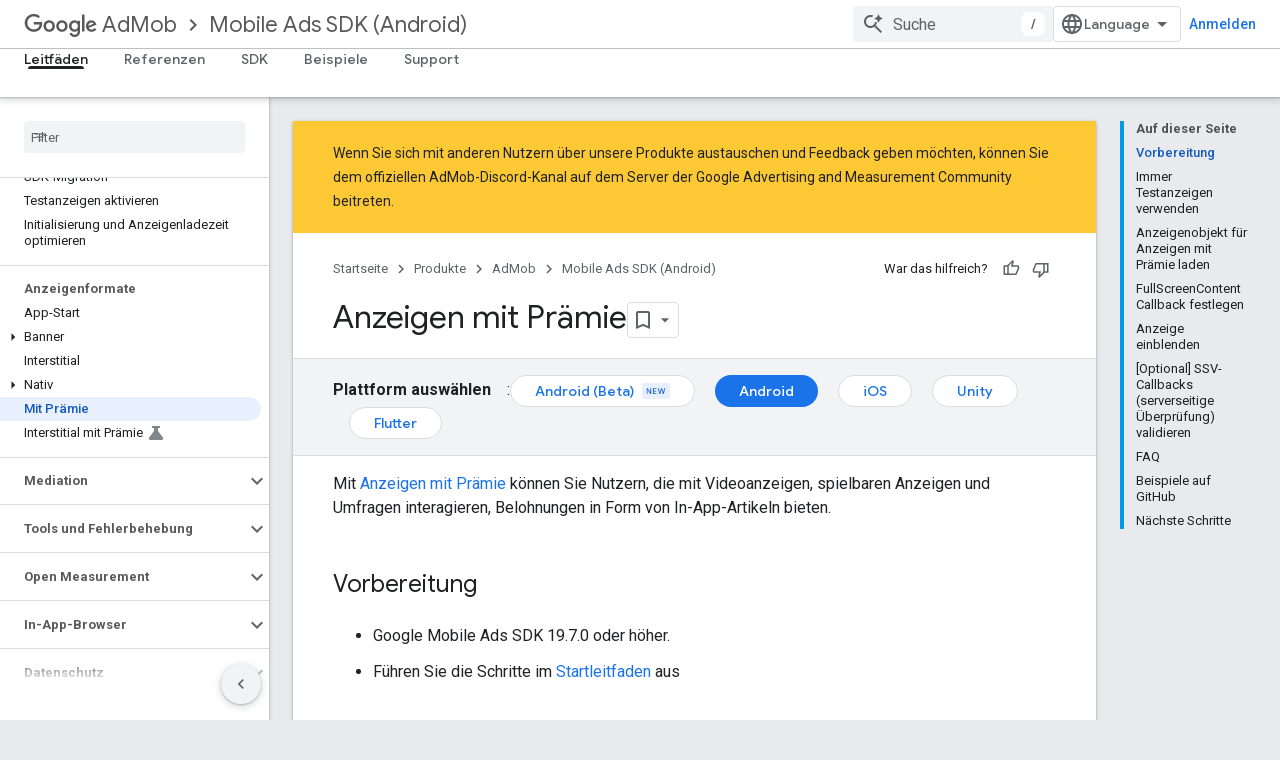

--- FILE ---
content_type: text/html; charset=utf-8
request_url: https://developers.google.com/admob/android/rewarded?authuser=2&hl=de
body_size: 27273
content:









<!doctype html>
<html 
      lang="de-x-mtfrom-en"
      dir="ltr">
  <head>
    <meta name="google-signin-client-id" content="721724668570-nbkv1cfusk7kk4eni4pjvepaus73b13t.apps.googleusercontent.com"><meta name="google-signin-scope"
          content="profile email https://www.googleapis.com/auth/developerprofiles https://www.googleapis.com/auth/developerprofiles.award https://www.googleapis.com/auth/devprofiles.full_control.firstparty"><meta property="og:site_name" content="Google for Developers">
    <meta property="og:type" content="website"><meta name="theme-color" content="#fff"><meta charset="utf-8">
    <meta content="IE=Edge" http-equiv="X-UA-Compatible">
    <meta name="viewport" content="width=device-width, initial-scale=1">
    

    <link rel="manifest" href="/_pwa/developers/manifest.json"
          crossorigin="use-credentials">
    <link rel="preconnect" href="//www.gstatic.com" crossorigin>
    <link rel="preconnect" href="//fonts.gstatic.com" crossorigin>
    <link rel="preconnect" href="//fonts.googleapis.com" crossorigin>
    <link rel="preconnect" href="//apis.google.com" crossorigin>
    <link rel="preconnect" href="//www.google-analytics.com" crossorigin><link rel="stylesheet" href="//fonts.googleapis.com/css?family=Google+Sans:400,500|Roboto:400,400italic,500,500italic,700,700italic|Roboto+Mono:400,500,700&display=swap">
      <link rel="stylesheet"
            href="//fonts.googleapis.com/css2?family=Material+Icons&family=Material+Symbols+Outlined&display=block"><link rel="stylesheet" href="https://www.gstatic.com/devrel-devsite/prod/v5ecaab6967af5bdfffc1b93fe7d0ad58c271bf9f563243cec25f323a110134f0/developers/css/app.css">
      <link rel="shortcut icon" href="https://www.gstatic.com/devrel-devsite/prod/v5ecaab6967af5bdfffc1b93fe7d0ad58c271bf9f563243cec25f323a110134f0/developers/images/favicon-new.png">
    <link rel="apple-touch-icon" href="https://www.gstatic.com/devrel-devsite/prod/v5ecaab6967af5bdfffc1b93fe7d0ad58c271bf9f563243cec25f323a110134f0/developers/images/touchicon-180-new.png"><link rel="canonical" href="https://developers.google.com/admob/android/rewarded?hl=de"><link rel="search" type="application/opensearchdescription+xml"
            title="Google for Developers" href="https://developers.google.com/s/opensearch.xml?authuser=2&amp;hl=de">
      <link rel="alternate" hreflang="en"
          href="https://developers.google.com/admob/android/rewarded" /><link rel="alternate" hreflang="x-default" href="https://developers.google.com/admob/android/rewarded" /><link rel="alternate" hreflang="ar"
          href="https://developers.google.com/admob/android/rewarded?hl=ar" /><link rel="alternate" hreflang="bn"
          href="https://developers.google.com/admob/android/rewarded?hl=bn" /><link rel="alternate" hreflang="zh-Hans"
          href="https://developers.google.com/admob/android/rewarded?hl=zh-cn" /><link rel="alternate" hreflang="zh-Hant"
          href="https://developers.google.com/admob/android/rewarded?hl=zh-tw" /><link rel="alternate" hreflang="fa"
          href="https://developers.google.com/admob/android/rewarded?hl=fa" /><link rel="alternate" hreflang="fr"
          href="https://developers.google.com/admob/android/rewarded?hl=fr" /><link rel="alternate" hreflang="de"
          href="https://developers.google.com/admob/android/rewarded?hl=de" /><link rel="alternate" hreflang="he"
          href="https://developers.google.com/admob/android/rewarded?hl=he" /><link rel="alternate" hreflang="hi"
          href="https://developers.google.com/admob/android/rewarded?hl=hi" /><link rel="alternate" hreflang="id"
          href="https://developers.google.com/admob/android/rewarded?hl=id" /><link rel="alternate" hreflang="it"
          href="https://developers.google.com/admob/android/rewarded?hl=it" /><link rel="alternate" hreflang="ja"
          href="https://developers.google.com/admob/android/rewarded?hl=ja" /><link rel="alternate" hreflang="ko"
          href="https://developers.google.com/admob/android/rewarded?hl=ko" /><link rel="alternate" hreflang="pl"
          href="https://developers.google.com/admob/android/rewarded?hl=pl" /><link rel="alternate" hreflang="pt-BR"
          href="https://developers.google.com/admob/android/rewarded?hl=pt-br" /><link rel="alternate" hreflang="ru"
          href="https://developers.google.com/admob/android/rewarded?hl=ru" /><link rel="alternate" hreflang="es-419"
          href="https://developers.google.com/admob/android/rewarded?hl=es-419" /><link rel="alternate" hreflang="th"
          href="https://developers.google.com/admob/android/rewarded?hl=th" /><link rel="alternate" hreflang="tr"
          href="https://developers.google.com/admob/android/rewarded?hl=tr" /><link rel="alternate" hreflang="vi"
          href="https://developers.google.com/admob/android/rewarded?hl=vi" /><title>Anzeigen mit Prämie &nbsp;|&nbsp; Android &nbsp;|&nbsp; Google for Developers</title>

<meta property="og:title" content="Anzeigen mit Prämie &nbsp;|&nbsp; Android &nbsp;|&nbsp; Google for Developers"><meta property="og:url" content="https://developers.google.com/admob/android/rewarded?hl=de"><meta property="og:image" content="https://www.gstatic.com/devrel-devsite/prod/v5ecaab6967af5bdfffc1b93fe7d0ad58c271bf9f563243cec25f323a110134f0/developers/images/opengraph/white.png">
  <meta property="og:image:width" content="1200">
  <meta property="og:image:height" content="675"><meta property="og:locale" content="de"><meta name="twitter:card" content="summary_large_image"><script type="application/ld+json">
  {
    "@context": "https://schema.org",
    "@type": "Article",
    
    "headline": "Anzeigen mit Prämie"
  }
</script><script type="application/ld+json">
  {
    "@context": "https://schema.org",
    "@type": "BreadcrumbList",
    "itemListElement": [{
      "@type": "ListItem",
      "position": 1,
      "name": "AdMob",
      "item": "https://developers.google.com/admob"
    },{
      "@type": "ListItem",
      "position": 2,
      "name": "Mobile Ads SDK (Android)",
      "item": "https://developers.google.com/admob/android/quick-start"
    },{
      "@type": "ListItem",
      "position": 3,
      "name": "Anzeigen mit Prämie",
      "item": "https://developers.google.com/admob/android/rewarded"
    }]
  }
  </script><link rel="alternate machine-translated-from" hreflang="en"
        href="https://developers.google.com/admob/android/rewarded?hl=en&amp;authuser=2">
  

  

  


    
      <link rel="stylesheet" href="/extras.css"></head>
  <body class="color-scheme--light"
        template="page"
        theme="white"
        type="article"
        
        
        
        layout="docs"
        
        
        
        
        
        display-toc
        pending>
  
    <devsite-progress type="indeterminate" id="app-progress"></devsite-progress>
  
  
    <a href="#main-content" class="skip-link button">
      
      Zum Hauptinhalt springen
    </a>
    <section class="devsite-wrapper">
      <devsite-cookie-notification-bar></devsite-cookie-notification-bar><devsite-header role="banner">
  
    





















<div class="devsite-header--inner" data-nosnippet>
  <div class="devsite-top-logo-row-wrapper-wrapper">
    <div class="devsite-top-logo-row-wrapper">
      <div class="devsite-top-logo-row">
        <button type="button" id="devsite-hamburger-menu"
          class="devsite-header-icon-button button-flat material-icons gc-analytics-event"
          data-category="Site-Wide Custom Events"
          data-label="Navigation menu button"
          visually-hidden
          aria-label="Menü öffnen">
        </button>
        
<div class="devsite-product-name-wrapper">

  
    
  



  
  
  <span class="devsite-product-name">
    <ul class="devsite-breadcrumb-list"
  
    aria-label="Produktnavigationspfad">
  
  <li class="devsite-breadcrumb-item
             devsite-has-google-wordmark">
    
    
    
      
      
        
  <a href="https://developers.google.com/admob?authuser=2&amp;hl=de"
      
        class="devsite-breadcrumb-link gc-analytics-event"
      
        data-category="Site-Wide Custom Events"
      
        data-label="Upper Header"
      
        data-value="1"
      
        track-type="globalNav"
      
        track-name="breadcrumb"
      
        track-metadata-position="1"
      
        track-metadata-eventdetail="Google AdMob"
      
    >
    
          <svg class="devsite-google-wordmark"
       xmlns="http://www.w3.org/2000/svg"
       viewBox="0 0 148 48">
    <title>Google</title>
    <path class="devsite-google-wordmark-svg-path" d="M19.58,37.65c-9.87,0-18.17-8.04-18.17-17.91c0-9.87,8.3-17.91,18.17-17.91c5.46,0,9.35,2.14,12.27,4.94l-3.45,3.45c-2.1-1.97-4.93-3.49-8.82-3.49c-7.21,0-12.84,5.81-12.84,13.02c0,7.21,5.64,13.02,12.84,13.02c4.67,0,7.34-1.88,9.04-3.58c1.4-1.4,2.32-3.41,2.66-6.16H19.58v-4.89h16.47c0.18,0.87,0.26,1.92,0.26,3.06c0,3.67-1.01,8.21-4.24,11.44C28.93,35.9,24.91,37.65,19.58,37.65z M61.78,26.12c0,6.64-5.1,11.53-11.36,11.53s-11.36-4.89-11.36-11.53c0-6.68,5.1-11.53,11.36-11.53S61.78,19.43,61.78,26.12z M56.8,26.12c0-4.15-2.96-6.99-6.39-6.99c-3.43,0-6.39,2.84-6.39,6.99c0,4.11,2.96,6.99,6.39,6.99C53.84,33.11,56.8,30.22,56.8,26.12z M87.25,26.12c0,6.64-5.1,11.53-11.36,11.53c-6.26,0-11.36-4.89-11.36-11.53c0-6.68,5.1-11.53,11.36-11.53C82.15,14.59,87.25,19.43,87.25,26.12zM82.28,26.12c0-4.15-2.96-6.99-6.39-6.99c-3.43,0-6.39,2.84-6.39,6.99c0,4.11,2.96,6.99,6.39,6.99C79.32,33.11,82.28,30.22,82.28,26.12z M112.09,15.29v20.7c0,8.52-5.02,12.01-10.96,12.01c-5.59,0-8.95-3.76-10.22-6.81l4.41-1.83c0.79,1.88,2.71,4.1,5.81,4.1c3.8,0,6.16-2.36,6.16-6.77v-1.66h-0.18c-1.14,1.4-3.32,2.62-6.07,2.62c-5.76,0-11.05-5.02-11.05-11.49c0-6.51,5.28-11.57,11.05-11.57c2.75,0,4.93,1.22,6.07,2.58h0.18v-1.88H112.09z M107.64,26.16c0-4.06-2.71-7.03-6.16-7.03c-3.49,0-6.42,2.97-6.42,7.03c0,4.02,2.93,6.94,6.42,6.94C104.93,33.11,107.64,30.18,107.64,26.16z M120.97,3.06v33.89h-5.07V3.06H120.97z M140.89,29.92l3.93,2.62c-1.27,1.88-4.32,5.11-9.61,5.11c-6.55,0-11.28-5.07-11.28-11.53c0-6.86,4.77-11.53,10.71-11.53c5.98,0,8.91,4.76,9.87,7.34l0.52,1.31l-15.42,6.38c1.18,2.31,3.01,3.49,5.59,3.49C137.79,33.11,139.58,31.84,140.89,29.92zM128.79,25.77l10.31-4.28c-0.57-1.44-2.27-2.45-4.28-2.45C132.24,19.04,128.66,21.31,128.79,25.77z"/>
  </svg>AdMob
        
  </a>
  
      
    
  </li>
  
  <li class="devsite-breadcrumb-item
             ">
    
      
      <div class="devsite-breadcrumb-guillemet material-icons" aria-hidden="true"></div>
    
    
    
      
        
  <a href="https://developers.google.com/admob/android/quick-start?authuser=2&amp;hl=de"
      
        class="devsite-breadcrumb-link gc-analytics-event"
      
        data-category="Site-Wide Custom Events"
      
        data-label="Upper Header"
      
        data-value="2"
      
        track-type="globalNav"
      
        track-name="breadcrumb"
      
        track-metadata-position="2"
      
        track-metadata-eventdetail="Google Mobile Ads SDK for Android"
      
    >
    
          Mobile Ads SDK (Android)
        
  </a>
  
      
    
  </li>
  
</ul>
  </span>

</div>
        <div class="devsite-top-logo-row-middle">
          <div class="devsite-header-upper-tabs">
            
           </div>
          
<devsite-search
    enable-signin
    enable-search
    enable-suggestions
      enable-query-completion
    
    enable-search-summaries
    project-name="Android"
    tenant-name="Google for Developers"
    project-scope="/admob/android/quick-start"
    url-scoped="https://developers.google.com/s/results/admob/android/quick-start?authuser=2&amp;hl=de"
    
    
    
    >
  <form class="devsite-search-form" action="https://developers.google.com/s/results?authuser=2&amp;hl=de" method="GET">
    <div class="devsite-search-container">
      <button type="button"
              search-open
              class="devsite-search-button devsite-header-icon-button button-flat material-icons"
              
              aria-label="Suche öffnen"></button>
      <div class="devsite-searchbox">
        <input
          aria-activedescendant=""
          aria-autocomplete="list"
          
          aria-label="Suche"
          aria-expanded="false"
          aria-haspopup="listbox"
          autocomplete="off"
          class="devsite-search-field devsite-search-query"
          name="q"
          
          placeholder="Suche"
          role="combobox"
          type="text"
          value=""
          >
          <div class="devsite-search-image material-icons" aria-hidden="true">
            
              <svg class="devsite-search-ai-image" width="24" height="24" viewBox="0 0 24 24" fill="none" xmlns="http://www.w3.org/2000/svg">
                  <g clip-path="url(#clip0_6641_386)">
                    <path d="M19.6 21L13.3 14.7C12.8 15.1 12.225 15.4167 11.575 15.65C10.925 15.8833 10.2333 16 9.5 16C7.68333 16 6.14167 15.375 4.875 14.125C3.625 12.8583 3 11.3167 3 9.5C3 7.68333 3.625 6.15 4.875 4.9C6.14167 3.63333 7.68333 3 9.5 3C10.0167 3 10.5167 3.05833 11 3.175C11.4833 3.275 11.9417 3.43333 12.375 3.65L10.825 5.2C10.6083 5.13333 10.3917 5.08333 10.175 5.05C9.95833 5.01667 9.73333 5 9.5 5C8.25 5 7.18333 5.44167 6.3 6.325C5.43333 7.19167 5 8.25 5 9.5C5 10.75 5.43333 11.8167 6.3 12.7C7.18333 13.5667 8.25 14 9.5 14C10.6667 14 11.6667 13.625 12.5 12.875C13.35 12.1083 13.8417 11.15 13.975 10H15.975C15.925 10.6333 15.7833 11.2333 15.55 11.8C15.3333 12.3667 15.05 12.8667 14.7 13.3L21 19.6L19.6 21ZM17.5 12C17.5 10.4667 16.9667 9.16667 15.9 8.1C14.8333 7.03333 13.5333 6.5 12 6.5C13.5333 6.5 14.8333 5.96667 15.9 4.9C16.9667 3.83333 17.5 2.53333 17.5 0.999999C17.5 2.53333 18.0333 3.83333 19.1 4.9C20.1667 5.96667 21.4667 6.5 23 6.5C21.4667 6.5 20.1667 7.03333 19.1 8.1C18.0333 9.16667 17.5 10.4667 17.5 12Z" fill="#5F6368"/>
                  </g>
                <defs>
                <clipPath id="clip0_6641_386">
                <rect width="24" height="24" fill="white"/>
                </clipPath>
                </defs>
              </svg>
            
          </div>
          <div class="devsite-search-shortcut-icon-container" aria-hidden="true">
            <kbd class="devsite-search-shortcut-icon">/</kbd>
          </div>
      </div>
    </div>
  </form>
  <button type="button"
          search-close
          class="devsite-search-button devsite-header-icon-button button-flat material-icons"
          
          aria-label="Suche schließen"></button>
</devsite-search>

        </div>

        

          

          

          

          
<devsite-language-selector>
  <ul role="presentation">
    
    
    <li role="presentation">
      <a role="menuitem" lang="en"
        >English</a>
    </li>
    
    <li role="presentation">
      <a role="menuitem" lang="de"
        >Deutsch</a>
    </li>
    
    <li role="presentation">
      <a role="menuitem" lang="es"
        >Español</a>
    </li>
    
    <li role="presentation">
      <a role="menuitem" lang="es_419"
        >Español – América Latina</a>
    </li>
    
    <li role="presentation">
      <a role="menuitem" lang="fr"
        >Français</a>
    </li>
    
    <li role="presentation">
      <a role="menuitem" lang="id"
        >Indonesia</a>
    </li>
    
    <li role="presentation">
      <a role="menuitem" lang="it"
        >Italiano</a>
    </li>
    
    <li role="presentation">
      <a role="menuitem" lang="pl"
        >Polski</a>
    </li>
    
    <li role="presentation">
      <a role="menuitem" lang="pt_br"
        >Português – Brasil</a>
    </li>
    
    <li role="presentation">
      <a role="menuitem" lang="vi"
        >Tiếng Việt</a>
    </li>
    
    <li role="presentation">
      <a role="menuitem" lang="tr"
        >Türkçe</a>
    </li>
    
    <li role="presentation">
      <a role="menuitem" lang="ru"
        >Русский</a>
    </li>
    
    <li role="presentation">
      <a role="menuitem" lang="he"
        >עברית</a>
    </li>
    
    <li role="presentation">
      <a role="menuitem" lang="ar"
        >العربيّة</a>
    </li>
    
    <li role="presentation">
      <a role="menuitem" lang="fa"
        >فارسی</a>
    </li>
    
    <li role="presentation">
      <a role="menuitem" lang="hi"
        >हिंदी</a>
    </li>
    
    <li role="presentation">
      <a role="menuitem" lang="bn"
        >বাংলা</a>
    </li>
    
    <li role="presentation">
      <a role="menuitem" lang="th"
        >ภาษาไทย</a>
    </li>
    
    <li role="presentation">
      <a role="menuitem" lang="zh_cn"
        >中文 – 简体</a>
    </li>
    
    <li role="presentation">
      <a role="menuitem" lang="zh_tw"
        >中文 – 繁體</a>
    </li>
    
    <li role="presentation">
      <a role="menuitem" lang="ja"
        >日本語</a>
    </li>
    
    <li role="presentation">
      <a role="menuitem" lang="ko"
        >한국어</a>
    </li>
    
  </ul>
</devsite-language-selector>


          

        

        
          <devsite-user 
                        
                        
                          enable-profiles
                        
                        
                          fp-auth
                        
                        id="devsite-user">
            
              
              <span class="button devsite-top-button" aria-hidden="true" visually-hidden>Anmelden</span>
            
          </devsite-user>
        
        
        
      </div>
    </div>
  </div>



  <div class="devsite-collapsible-section
    ">
    <div class="devsite-header-background">
      
        
      
      
        <div class="devsite-doc-set-nav-row">
          
          
            
            
  <devsite-tabs class="lower-tabs">

    <nav class="devsite-tabs-wrapper" aria-label="Untere Tabs">
      
        
          <tab  class="devsite-active">
            
    <a href="https://developers.google.com/admob/android/quick-start?authuser=2&amp;hl=de"
    class="devsite-tabs-content gc-analytics-event "
      track-metadata-eventdetail="https://developers.google.com/admob/android/quick-start?authuser=2&amp;hl=de"
    
       track-type="nav"
       track-metadata-position="nav - leitfäden"
       track-metadata-module="primary nav"
       aria-label="Leitfäden, selected" 
       
         
           data-category="Site-Wide Custom Events"
         
           data-label="Tab: Leitfäden"
         
           track-name="leitfäden"
         
       >
    Leitfäden
  
    </a>
    
  
          </tab>
        
      
        
          <tab  >
            
    <a href="https://developers.google.com/admob/android/reference/com/google/android/gms/ads/package-summary?authuser=2&amp;hl=de"
    class="devsite-tabs-content gc-analytics-event "
      track-metadata-eventdetail="https://developers.google.com/admob/android/reference/com/google/android/gms/ads/package-summary?authuser=2&amp;hl=de"
    
       track-type="nav"
       track-metadata-position="nav - referenzen"
       track-metadata-module="primary nav"
       
       
         
           data-category="Site-Wide Custom Events"
         
           data-label="Tab: Referenzen"
         
           track-name="referenzen"
         
       >
    Referenzen
  
    </a>
    
  
          </tab>
        
      
        
          <tab  >
            
    <a href="https://developers.google.com/admob/android/sdk?authuser=2&amp;hl=de"
    class="devsite-tabs-content gc-analytics-event "
      track-metadata-eventdetail="https://developers.google.com/admob/android/sdk?authuser=2&amp;hl=de"
    
       track-type="nav"
       track-metadata-position="nav - sdk"
       track-metadata-module="primary nav"
       
       
         
           data-category="Site-Wide Custom Events"
         
           data-label="Tab: SDK"
         
           track-name="sdk"
         
       >
    SDK
  
    </a>
    
  
          </tab>
        
      
        
          <tab  >
            
    <a href="//github.com/googleads/googleads-mobile-android-examples"
    class="devsite-tabs-content gc-analytics-event "
      track-metadata-eventdetail="//github.com/googleads/googleads-mobile-android-examples"
    
       track-type="nav"
       track-metadata-position="nav - beispiele"
       track-metadata-module="primary nav"
       
       
         
           data-category="Site-Wide Custom Events"
         
           data-label="Tab: Beispiele"
         
           track-name="beispiele"
         
       >
    Beispiele
  
    </a>
    
  
          </tab>
        
      
        
          <tab  >
            
    <a href="https://developers.google.com/admob/support?authuser=2&amp;hl=de"
    class="devsite-tabs-content gc-analytics-event "
      track-metadata-eventdetail="https://developers.google.com/admob/support?authuser=2&amp;hl=de"
    
       track-type="nav"
       track-metadata-position="nav - support"
       track-metadata-module="primary nav"
       
       
         
           data-category="Site-Wide Custom Events"
         
           data-label="Tab: Support"
         
           track-name="support"
         
       >
    Support
  
    </a>
    
  
          </tab>
        
      
    </nav>

  </devsite-tabs>

          
          
        </div>
      
    </div>
  </div>

</div>



  
</devsite-header>
      <devsite-book-nav scrollbars >
        
          





















<div class="devsite-book-nav-filter"
     >
  <span class="filter-list-icon material-icons" aria-hidden="true"></span>
  <input type="text"
         placeholder="Filter"
         
         aria-label="Geben Sie zum Filtern Text ein"
         role="searchbox">
  
  <span class="filter-clear-button hidden"
        data-title="Filter entfernen"
        aria-label="Filter entfernen"
        role="button"
        tabindex="0"></span>
</div>

<nav class="devsite-book-nav devsite-nav nocontent"
     aria-label="Seitliches Menü">
  <div class="devsite-mobile-header">
    <button type="button"
            id="devsite-close-nav"
            class="devsite-header-icon-button button-flat material-icons gc-analytics-event"
            data-category="Site-Wide Custom Events"
            data-label="Close navigation"
            aria-label="Navigation schließen">
    </button>
    <div class="devsite-product-name-wrapper">

  
    
  


  
      <span class="devsite-product-name">
        
        
        <ul class="devsite-breadcrumb-list"
  
    aria-label="Navigationspfad im oberen Kopfbereich">
  
  <li class="devsite-breadcrumb-item
             devsite-has-google-wordmark">
    
    
    
      
      
        
  <a href="https://developers.google.com/admob?authuser=2&amp;hl=de"
      
        class="devsite-breadcrumb-link gc-analytics-event"
      
        data-category="Site-Wide Custom Events"
      
        data-label="Upper Header"
      
        data-value="1"
      
        track-type="globalNav"
      
        track-name="breadcrumb"
      
        track-metadata-position="1"
      
        track-metadata-eventdetail="Google AdMob"
      
    >
    
          <svg class="devsite-google-wordmark"
       xmlns="http://www.w3.org/2000/svg"
       viewBox="0 0 148 48">
    <title>Google</title>
    <path class="devsite-google-wordmark-svg-path" d="M19.58,37.65c-9.87,0-18.17-8.04-18.17-17.91c0-9.87,8.3-17.91,18.17-17.91c5.46,0,9.35,2.14,12.27,4.94l-3.45,3.45c-2.1-1.97-4.93-3.49-8.82-3.49c-7.21,0-12.84,5.81-12.84,13.02c0,7.21,5.64,13.02,12.84,13.02c4.67,0,7.34-1.88,9.04-3.58c1.4-1.4,2.32-3.41,2.66-6.16H19.58v-4.89h16.47c0.18,0.87,0.26,1.92,0.26,3.06c0,3.67-1.01,8.21-4.24,11.44C28.93,35.9,24.91,37.65,19.58,37.65z M61.78,26.12c0,6.64-5.1,11.53-11.36,11.53s-11.36-4.89-11.36-11.53c0-6.68,5.1-11.53,11.36-11.53S61.78,19.43,61.78,26.12z M56.8,26.12c0-4.15-2.96-6.99-6.39-6.99c-3.43,0-6.39,2.84-6.39,6.99c0,4.11,2.96,6.99,6.39,6.99C53.84,33.11,56.8,30.22,56.8,26.12z M87.25,26.12c0,6.64-5.1,11.53-11.36,11.53c-6.26,0-11.36-4.89-11.36-11.53c0-6.68,5.1-11.53,11.36-11.53C82.15,14.59,87.25,19.43,87.25,26.12zM82.28,26.12c0-4.15-2.96-6.99-6.39-6.99c-3.43,0-6.39,2.84-6.39,6.99c0,4.11,2.96,6.99,6.39,6.99C79.32,33.11,82.28,30.22,82.28,26.12z M112.09,15.29v20.7c0,8.52-5.02,12.01-10.96,12.01c-5.59,0-8.95-3.76-10.22-6.81l4.41-1.83c0.79,1.88,2.71,4.1,5.81,4.1c3.8,0,6.16-2.36,6.16-6.77v-1.66h-0.18c-1.14,1.4-3.32,2.62-6.07,2.62c-5.76,0-11.05-5.02-11.05-11.49c0-6.51,5.28-11.57,11.05-11.57c2.75,0,4.93,1.22,6.07,2.58h0.18v-1.88H112.09z M107.64,26.16c0-4.06-2.71-7.03-6.16-7.03c-3.49,0-6.42,2.97-6.42,7.03c0,4.02,2.93,6.94,6.42,6.94C104.93,33.11,107.64,30.18,107.64,26.16z M120.97,3.06v33.89h-5.07V3.06H120.97z M140.89,29.92l3.93,2.62c-1.27,1.88-4.32,5.11-9.61,5.11c-6.55,0-11.28-5.07-11.28-11.53c0-6.86,4.77-11.53,10.71-11.53c5.98,0,8.91,4.76,9.87,7.34l0.52,1.31l-15.42,6.38c1.18,2.31,3.01,3.49,5.59,3.49C137.79,33.11,139.58,31.84,140.89,29.92zM128.79,25.77l10.31-4.28c-0.57-1.44-2.27-2.45-4.28-2.45C132.24,19.04,128.66,21.31,128.79,25.77z"/>
  </svg>AdMob
        
  </a>
  
      
    
  </li>
  
  <li class="devsite-breadcrumb-item
             ">
    
      
      <div class="devsite-breadcrumb-guillemet material-icons" aria-hidden="true"></div>
    
    
    
      
        
  <a href="https://developers.google.com/admob/android/quick-start?authuser=2&amp;hl=de"
      
        class="devsite-breadcrumb-link gc-analytics-event"
      
        data-category="Site-Wide Custom Events"
      
        data-label="Upper Header"
      
        data-value="2"
      
        track-type="globalNav"
      
        track-name="breadcrumb"
      
        track-metadata-position="2"
      
        track-metadata-eventdetail="Google Mobile Ads SDK for Android"
      
    >
    
          Mobile Ads SDK (Android)
        
  </a>
  
      
    
  </li>
  
</ul>
      </span>
    

</div>
  </div>

  <div class="devsite-book-nav-wrapper">
    <div class="devsite-mobile-nav-top">
      
        <ul class="devsite-nav-list">
          
            
<li class="devsite-nav-item">

  
  <a href="/admob/android/quick-start"
    
       class="devsite-nav-title gc-analytics-event
              devsite-nav-has-children
              devsite-nav-active"
    

    
      
        data-category="Site-Wide Custom Events"
      
        data-label="Tab: Leitfäden"
      
        track-name="leitfäden"
      
    
     data-category="Site-Wide Custom Events"
     data-label="Responsive Tab: Leitfäden"
     track-type="navMenu"
     track-metadata-eventDetail="globalMenu"
     track-metadata-position="nav">
  
    <span class="devsite-nav-text" tooltip >
      Leitfäden
   </span>
    
    <span class="devsite-nav-icon material-icons" data-icon="forward"
          >
    </span>
    
  
  </a>
  

</li>

          
            
<li class="devsite-nav-item">

  
  <a href="/admob/android/reference/com/google/android/gms/ads/package-summary"
    
       class="devsite-nav-title gc-analytics-event
              devsite-nav-has-children
              "
    

    
      
        data-category="Site-Wide Custom Events"
      
        data-label="Tab: Referenzen"
      
        track-name="referenzen"
      
    
     data-category="Site-Wide Custom Events"
     data-label="Responsive Tab: Referenzen"
     track-type="navMenu"
     track-metadata-eventDetail="globalMenu"
     track-metadata-position="nav">
  
    <span class="devsite-nav-text" tooltip >
      Referenzen
   </span>
    
    <span class="devsite-nav-icon material-icons" data-icon="forward"
          >
    </span>
    
  
  </a>
  

</li>

          
            
<li class="devsite-nav-item">

  
  <a href="/admob/android/sdk"
    
       class="devsite-nav-title gc-analytics-event
              devsite-nav-has-children
              "
    

    
      
        data-category="Site-Wide Custom Events"
      
        data-label="Tab: SDK"
      
        track-name="sdk"
      
    
     data-category="Site-Wide Custom Events"
     data-label="Responsive Tab: SDK"
     track-type="navMenu"
     track-metadata-eventDetail="globalMenu"
     track-metadata-position="nav">
  
    <span class="devsite-nav-text" tooltip >
      SDK
   </span>
    
    <span class="devsite-nav-icon material-icons" data-icon="forward"
          >
    </span>
    
  
  </a>
  

</li>

          
            
<li class="devsite-nav-item">

  
  <a href="//github.com/googleads/googleads-mobile-android-examples"
    
       class="devsite-nav-title gc-analytics-event
              
              "
    

    
      
        data-category="Site-Wide Custom Events"
      
        data-label="Tab: Beispiele"
      
        track-name="beispiele"
      
    
     data-category="Site-Wide Custom Events"
     data-label="Responsive Tab: Beispiele"
     track-type="navMenu"
     track-metadata-eventDetail="globalMenu"
     track-metadata-position="nav">
  
    <span class="devsite-nav-text" tooltip >
      Beispiele
   </span>
    
  
  </a>
  

</li>

          
            
<li class="devsite-nav-item">

  
  <a href="/admob/support"
    
       class="devsite-nav-title gc-analytics-event
              devsite-nav-has-children
              "
    

    
      
        data-category="Site-Wide Custom Events"
      
        data-label="Tab: Support"
      
        track-name="support"
      
    
     data-category="Site-Wide Custom Events"
     data-label="Responsive Tab: Support"
     track-type="navMenu"
     track-metadata-eventDetail="globalMenu"
     track-metadata-position="nav">
  
    <span class="devsite-nav-text" tooltip >
      Support
   </span>
    
    <span class="devsite-nav-icon material-icons" data-icon="forward"
          >
    </span>
    
  
  </a>
  

</li>

          
          
          
        </ul>
      
    </div>
    
      <div class="devsite-mobile-nav-bottom">
        
          
          <ul class="devsite-nav-list" menu="_book">
            <li class="devsite-nav-item"><a href="/admob/android/quick-start"
        class="devsite-nav-title gc-analytics-event"
        data-category="Site-Wide Custom Events"
        data-label="Book nav link, pathname: /admob/android/quick-start"
        track-type="bookNav"
        track-name="click"
        track-metadata-eventdetail="/admob/android/quick-start"
      ><span class="devsite-nav-text" tooltip>Los gehts</span></a></li>

  <li class="devsite-nav-item
           devsite-nav-new"><a href="/admob/android/deprecation"
        class="devsite-nav-title gc-analytics-event"
        data-category="Site-Wide Custom Events"
        data-label="Book nav link, pathname: /admob/android/deprecation"
        track-type="bookNav"
        track-name="click"
        track-metadata-eventdetail="/admob/android/deprecation"
      ><span class="devsite-nav-text" tooltip>Einstellung und Einstellungsdatum</span><span class="devsite-nav-icon material-icons"
        data-icon="new"
        data-title="Neu!"
        aria-hidden="true"></span></a></li>

  <li class="devsite-nav-item"><a href="/admob/android/migration"
        class="devsite-nav-title gc-analytics-event"
        data-category="Site-Wide Custom Events"
        data-label="Book nav link, pathname: /admob/android/migration"
        track-type="bookNav"
        track-name="click"
        track-metadata-eventdetail="/admob/android/migration"
      ><span class="devsite-nav-text" tooltip>SDK-Migration</span></a></li>

  <li class="devsite-nav-item"><a href="/admob/android/test-ads"
        class="devsite-nav-title gc-analytics-event"
        data-category="Site-Wide Custom Events"
        data-label="Book nav link, pathname: /admob/android/test-ads"
        track-type="bookNav"
        track-name="click"
        track-metadata-eventdetail="/admob/android/test-ads"
      ><span class="devsite-nav-text" tooltip>Testanzeigen aktivieren</span></a></li>

  <li class="devsite-nav-item"><a href="/admob/android/optimize-initialization"
        class="devsite-nav-title gc-analytics-event"
        data-category="Site-Wide Custom Events"
        data-label="Book nav link, pathname: /admob/android/optimize-initialization"
        track-type="bookNav"
        track-name="click"
        track-metadata-eventdetail="/admob/android/optimize-initialization"
      ><span class="devsite-nav-text" tooltip>Initialisierung und Anzeigenladezeit optimieren</span></a></li>

  <li class="devsite-nav-item
           devsite-nav-heading"><div class="devsite-nav-title devsite-nav-title-no-path">
        <span class="devsite-nav-text" tooltip>Anzeigenformate</span>
      </div></li>

  <li class="devsite-nav-item"><a href="/admob/android/app-open"
        class="devsite-nav-title gc-analytics-event"
        data-category="Site-Wide Custom Events"
        data-label="Book nav link, pathname: /admob/android/app-open"
        track-type="bookNav"
        track-name="click"
        track-metadata-eventdetail="/admob/android/app-open"
      ><span class="devsite-nav-text" tooltip>App-Start</span></a></li>

  <li class="devsite-nav-item
           devsite-nav-expandable"><div class="devsite-expandable-nav">
      <a class="devsite-nav-toggle" aria-hidden="true"></a><div class="devsite-nav-title devsite-nav-title-no-path" tabindex="0" role="button">
        <span class="devsite-nav-text" tooltip>Banner</span>
      </div><ul class="devsite-nav-section"><li class="devsite-nav-item"><a href="/admob/android/banner"
        class="devsite-nav-title gc-analytics-event"
        data-category="Site-Wide Custom Events"
        data-label="Book nav link, pathname: /admob/android/banner"
        track-type="bookNav"
        track-name="click"
        track-metadata-eventdetail="/admob/android/banner"
      ><span class="devsite-nav-text" tooltip>Los gehts</span></a></li><li class="devsite-nav-item"><a href="/admob/android/banner/inline-adaptive"
        class="devsite-nav-title gc-analytics-event"
        data-category="Site-Wide Custom Events"
        data-label="Book nav link, pathname: /admob/android/banner/inline-adaptive"
        track-type="bookNav"
        track-name="click"
        track-metadata-eventdetail="/admob/android/banner/inline-adaptive"
      ><span class="devsite-nav-text" tooltip>Inline-adaptiv</span></a></li><li class="devsite-nav-item"><a href="/admob/android/banner/collapsible"
        class="devsite-nav-title gc-analytics-event"
        data-category="Site-Wide Custom Events"
        data-label="Book nav link, pathname: /admob/android/banner/collapsible"
        track-type="bookNav"
        track-name="click"
        track-metadata-eventdetail="/admob/android/banner/collapsible"
      ><span class="devsite-nav-text" tooltip>Minimierbar</span></a></li><li class="devsite-nav-item"><a href="/admob/android/banner/fixed-size"
        class="devsite-nav-title gc-analytics-event"
        data-category="Site-Wide Custom Events"
        data-label="Book nav link, pathname: /admob/android/banner/fixed-size"
        track-type="bookNav"
        track-name="click"
        track-metadata-eventdetail="/admob/android/banner/fixed-size"
      ><span class="devsite-nav-text" tooltip>Feste Größe</span></a></li><li class="devsite-nav-item
           devsite-nav-deprecated"><a href="/admob/android/banner/smart"
        class="devsite-nav-title gc-analytics-event"
        data-category="Site-Wide Custom Events"
        data-label="Book nav link, pathname: /admob/android/banner/smart"
        track-type="bookNav"
        track-name="click"
        track-metadata-eventdetail="/admob/android/banner/smart"
      ><span class="devsite-nav-text" tooltip>Smart</span><span class="devsite-nav-icon material-icons"
        data-icon="deprecated"
        data-title="Veraltet"
        aria-hidden="true"></span></a></li></ul></div></li>

  <li class="devsite-nav-item"><a href="/admob/android/interstitial"
        class="devsite-nav-title gc-analytics-event"
        data-category="Site-Wide Custom Events"
        data-label="Book nav link, pathname: /admob/android/interstitial"
        track-type="bookNav"
        track-name="click"
        track-metadata-eventdetail="/admob/android/interstitial"
      ><span class="devsite-nav-text" tooltip>Interstitial</span></a></li>

  <li class="devsite-nav-item
           devsite-nav-expandable"><div class="devsite-expandable-nav">
      <a class="devsite-nav-toggle" aria-hidden="true"></a><div class="devsite-nav-title devsite-nav-title-no-path" tabindex="0" role="button">
        <span class="devsite-nav-text" tooltip>Nativ</span>
      </div><ul class="devsite-nav-section"><li class="devsite-nav-item"><a href="/admob/android/native"
        class="devsite-nav-title gc-analytics-event"
        data-category="Site-Wide Custom Events"
        data-label="Book nav link, pathname: /admob/android/native"
        track-type="bookNav"
        track-name="click"
        track-metadata-eventdetail="/admob/android/native"
      ><span class="devsite-nav-text" tooltip>Anzeige laden</span></a></li><li class="devsite-nav-item
           devsite-nav-expandable"><div class="devsite-expandable-nav">
      <a class="devsite-nav-toggle" aria-hidden="true"></a><div class="devsite-nav-title devsite-nav-title-no-path" tabindex="0" role="button">
        <span class="devsite-nav-text" tooltip>Werbeanzeige einblenden</span>
      </div><ul class="devsite-nav-section"><li class="devsite-nav-item"><a href="/admob/android/native/advanced"
        class="devsite-nav-title gc-analytics-event"
        data-category="Site-Wide Custom Events"
        data-label="Book nav link, pathname: /admob/android/native/advanced"
        track-type="bookNav"
        track-name="click"
        track-metadata-eventdetail="/admob/android/native/advanced"
      ><span class="devsite-nav-text" tooltip>Kleine und mittelgroße Anzeigen</span></a></li><li class="devsite-nav-item"><a href="/admob/android/native/full-screen"
        class="devsite-nav-title gc-analytics-event"
        data-category="Site-Wide Custom Events"
        data-label="Book nav link, pathname: /admob/android/native/full-screen"
        track-type="bookNav"
        track-name="click"
        track-metadata-eventdetail="/admob/android/native/full-screen"
      ><span class="devsite-nav-text" tooltip>Vollbildanzeigen</span></a></li><li class="devsite-nav-item"><a href="/admob/android/native/templates"
        class="devsite-nav-title gc-analytics-event"
        data-category="Site-Wide Custom Events"
        data-label="Book nav link, pathname: /admob/android/native/templates"
        track-type="bookNav"
        track-name="click"
        track-metadata-eventdetail="/admob/android/native/templates"
      ><span class="devsite-nav-text" tooltip>Native Vorlagen</span></a></li></ul></div></li><li class="devsite-nav-item"><a href="/admob/android/native/validator"
        class="devsite-nav-title gc-analytics-event"
        data-category="Site-Wide Custom Events"
        data-label="Book nav link, pathname: /admob/android/native/validator"
        track-type="bookNav"
        track-name="click"
        track-metadata-eventdetail="/admob/android/native/validator"
      ><span class="devsite-nav-text" tooltip>Nativer Validator</span></a></li><li class="devsite-nav-item"><a href="/admob/android/native/options"
        class="devsite-nav-title gc-analytics-event"
        data-category="Site-Wide Custom Events"
        data-label="Book nav link, pathname: /admob/android/native/options"
        track-type="bookNav"
        track-name="click"
        track-metadata-eventdetail="/admob/android/native/options"
      ><span class="devsite-nav-text" tooltip>Optionen für native Anzeigen</span></a></li><li class="devsite-nav-item"><a href="/admob/android/native/video-ads"
        class="devsite-nav-title gc-analytics-event"
        data-category="Site-Wide Custom Events"
        data-label="Book nav link, pathname: /admob/android/native/video-ads"
        track-type="bookNav"
        track-name="click"
        track-metadata-eventdetail="/admob/android/native/video-ads"
      ><span class="devsite-nav-text" tooltip>Native Videoanzeigen</span></a></li></ul></div></li>

  <li class="devsite-nav-item"><a href="/admob/android/rewarded"
        class="devsite-nav-title gc-analytics-event"
        data-category="Site-Wide Custom Events"
        data-label="Book nav link, pathname: /admob/android/rewarded"
        track-type="bookNav"
        track-name="click"
        track-metadata-eventdetail="/admob/android/rewarded"
      ><span class="devsite-nav-text" tooltip>Mit Prämie</span></a></li>

  <li class="devsite-nav-item
           devsite-nav-beta"><a href="/admob/android/rewarded-interstitial"
        class="devsite-nav-title gc-analytics-event"
        data-category="Site-Wide Custom Events"
        data-label="Book nav link, pathname: /admob/android/rewarded-interstitial"
        track-type="bookNav"
        track-name="click"
        track-metadata-eventdetail="/admob/android/rewarded-interstitial"
      ><span class="devsite-nav-text" tooltip>Interstitial mit Prämie</span><span class="devsite-nav-icon material-icons"
        data-icon="beta"
        data-title="Beta"
        aria-hidden="true"></span></a></li>

  <li class="devsite-nav-item
           devsite-nav-expandable
           devsite-nav-accordion"><div class="devsite-expandable-nav">
      <a class="devsite-nav-toggle" aria-hidden="true"></a><div class="devsite-nav-title devsite-nav-title-no-path" tabindex="0" role="button">
        <span class="devsite-nav-text" tooltip>Mediation</span>
      </div><ul class="devsite-nav-section"><li class="devsite-nav-item"><a href="/admob/android/mediation"
        class="devsite-nav-title gc-analytics-event"
        data-category="Site-Wide Custom Events"
        data-label="Book nav link, pathname: /admob/android/mediation"
        track-type="bookNav"
        track-name="click"
        track-metadata-eventdetail="/admob/android/mediation"
      ><span class="devsite-nav-text" tooltip>Los gehts</span></a></li><li class="devsite-nav-item"><a href="/admob/android/choose-networks"
        class="devsite-nav-title gc-analytics-event"
        data-category="Site-Wide Custom Events"
        data-label="Book nav link, pathname: /admob/android/choose-networks"
        track-type="bookNav"
        track-name="click"
        track-metadata-eventdetail="/admob/android/choose-networks"
      ><span class="devsite-nav-text" tooltip>Netzwerke auswählen</span></a></li><li class="devsite-nav-item
           devsite-nav-expandable"><div class="devsite-expandable-nav">
      <a class="devsite-nav-toggle" aria-hidden="true"></a><div class="devsite-nav-title devsite-nav-title-no-path" tabindex="0" role="button">
        <span class="devsite-nav-text" tooltip>Partnernetzwerke einbinden</span>
      </div><ul class="devsite-nav-section"><li class="devsite-nav-item
           devsite-nav-deprecated"><a href="/admob/android/mediation/adcolony"
        class="devsite-nav-title gc-analytics-event"
        data-category="Site-Wide Custom Events"
        data-label="Book nav link, pathname: /admob/android/mediation/adcolony"
        track-type="bookNav"
        track-name="click"
        track-metadata-eventdetail="/admob/android/mediation/adcolony"
      ><span class="devsite-nav-text" tooltip>AdColony</span><span class="devsite-nav-icon material-icons"
        data-icon="deprecated"
        data-title="Veraltet"
        aria-hidden="true"></span></a></li><li class="devsite-nav-item"><a href="/admob/android/mediation/adfalcon"
        class="devsite-nav-title gc-analytics-event"
        data-category="Site-Wide Custom Events"
        data-label="Book nav link, pathname: /admob/android/mediation/adfalcon"
        track-type="bookNav"
        track-name="click"
        track-metadata-eventdetail="/admob/android/mediation/adfalcon"
      ><span class="devsite-nav-text" tooltip>AdFalcon</span></a></li><li class="devsite-nav-item"><a href="/admob/android/mediation/applovin"
        class="devsite-nav-title gc-analytics-event"
        data-category="Site-Wide Custom Events"
        data-label="Book nav link, pathname: /admob/android/mediation/applovin"
        track-type="bookNav"
        track-name="click"
        track-metadata-eventdetail="/admob/android/mediation/applovin"
      ><span class="devsite-nav-text" tooltip>AppLovin</span></a></li><li class="devsite-nav-item"><a href="/admob/android/mediation/chartboost"
        class="devsite-nav-title gc-analytics-event"
        data-category="Site-Wide Custom Events"
        data-label="Book nav link, pathname: /admob/android/mediation/chartboost"
        track-type="bookNav"
        track-name="click"
        track-metadata-eventdetail="/admob/android/mediation/chartboost"
      ><span class="devsite-nav-text" tooltip>Chartboost</span></a></li><li class="devsite-nav-item"><a href="/admob/android/mediation/dt-exchange"
        class="devsite-nav-title gc-analytics-event"
        data-category="Site-Wide Custom Events"
        data-label="Book nav link, pathname: /admob/android/mediation/dt-exchange"
        track-type="bookNav"
        track-name="click"
        track-metadata-eventdetail="/admob/android/mediation/dt-exchange"
      ><span class="devsite-nav-text" tooltip>DT Exchange (previously Fyber)</span></a></li><li class="devsite-nav-item"><a href="/admob/android/mediation/flurry"
        class="devsite-nav-title gc-analytics-event"
        data-category="Site-Wide Custom Events"
        data-label="Book nav link, pathname: /admob/android/mediation/flurry"
        track-type="bookNav"
        track-name="click"
        track-metadata-eventdetail="/admob/android/mediation/flurry"
      ><span class="devsite-nav-text" tooltip>Flurry</span></a></li><li class="devsite-nav-item"><a href="/admob/android/mediation/imobile"
        class="devsite-nav-title gc-analytics-event"
        data-category="Site-Wide Custom Events"
        data-label="Book nav link, pathname: /admob/android/mediation/imobile"
        track-type="bookNav"
        track-name="click"
        track-metadata-eventdetail="/admob/android/mediation/imobile"
      ><span class="devsite-nav-text" tooltip>i-mobile</span></a></li><li class="devsite-nav-item"><a href="/admob/android/mediation/inmobi"
        class="devsite-nav-title gc-analytics-event"
        data-category="Site-Wide Custom Events"
        data-label="Book nav link, pathname: /admob/android/mediation/inmobi"
        track-type="bookNav"
        track-name="click"
        track-metadata-eventdetail="/admob/android/mediation/inmobi"
      ><span class="devsite-nav-text" tooltip>InMobi</span></a></li><li class="devsite-nav-item"><a href="/admob/android/mediation/ironsource"
        class="devsite-nav-title gc-analytics-event"
        data-category="Site-Wide Custom Events"
        data-label="Book nav link, pathname: /admob/android/mediation/ironsource"
        track-type="bookNav"
        track-name="click"
        track-metadata-eventdetail="/admob/android/mediation/ironsource"
      ><span class="devsite-nav-text" tooltip>ironSource</span></a></li><li class="devsite-nav-item"><a href="/admob/android/mediation/leadbolt"
        class="devsite-nav-title gc-analytics-event"
        data-category="Site-Wide Custom Events"
        data-label="Book nav link, pathname: /admob/android/mediation/leadbolt"
        track-type="bookNav"
        track-name="click"
        track-metadata-eventdetail="/admob/android/mediation/leadbolt"
      ><span class="devsite-nav-text" tooltip>Leadbolt</span></a></li><li class="devsite-nav-item"><a href="/admob/android/mediation/liftoff-monetize"
        class="devsite-nav-title gc-analytics-event"
        data-category="Site-Wide Custom Events"
        data-label="Book nav link, pathname: /admob/android/mediation/liftoff-monetize"
        track-type="bookNav"
        track-name="click"
        track-metadata-eventdetail="/admob/android/mediation/liftoff-monetize"
      ><span class="devsite-nav-text" tooltip>Liftoff Monetize (previously Vungle)</span></a></li><li class="devsite-nav-item"><a href="/admob/android/mediation/line"
        class="devsite-nav-title gc-analytics-event"
        data-category="Site-Wide Custom Events"
        data-label="Book nav link, pathname: /admob/android/mediation/line"
        track-type="bookNav"
        track-name="click"
        track-metadata-eventdetail="/admob/android/mediation/line"
      ><span class="devsite-nav-text" tooltip>LINE Ads Network</span></a></li><li class="devsite-nav-item"><a href="/admob/android/mediation/lg"
        class="devsite-nav-title gc-analytics-event"
        data-category="Site-Wide Custom Events"
        data-label="Book nav link, pathname: /admob/android/mediation/lg"
        track-type="bookNav"
        track-name="click"
        track-metadata-eventdetail="/admob/android/mediation/lg"
      ><span class="devsite-nav-text" tooltip>LG U+AD</span></a></li><li class="devsite-nav-item"><a href="/admob/android/mediation/maio"
        class="devsite-nav-title gc-analytics-event"
        data-category="Site-Wide Custom Events"
        data-label="Book nav link, pathname: /admob/android/mediation/maio"
        track-type="bookNav"
        track-name="click"
        track-metadata-eventdetail="/admob/android/mediation/maio"
      ><span class="devsite-nav-text" tooltip>maio</span></a></li><li class="devsite-nav-item"><a href="/admob/android/mediation/meta"
        class="devsite-nav-title gc-analytics-event"
        data-category="Site-Wide Custom Events"
        data-label="Book nav link, pathname: /admob/android/mediation/meta"
        track-type="bookNav"
        track-name="click"
        track-metadata-eventdetail="/admob/android/mediation/meta"
      ><span class="devsite-nav-text" tooltip>Meta Audience Network (previously Facebook)</span></a></li><li class="devsite-nav-item"><a href="/admob/android/mediation/mintegral"
        class="devsite-nav-title gc-analytics-event"
        data-category="Site-Wide Custom Events"
        data-label="Book nav link, pathname: /admob/android/mediation/mintegral"
        track-type="bookNav"
        track-name="click"
        track-metadata-eventdetail="/admob/android/mediation/mintegral"
      ><span class="devsite-nav-text" tooltip>Mintegral</span></a></li><li class="devsite-nav-item"><a href="/admob/android/mediation/moloco"
        class="devsite-nav-title gc-analytics-event"
        data-category="Site-Wide Custom Events"
        data-label="Book nav link, pathname: /admob/android/mediation/moloco"
        track-type="bookNav"
        track-name="click"
        track-metadata-eventdetail="/admob/android/mediation/moloco"
      ><span class="devsite-nav-text" tooltip>Moloco</span></a></li><li class="devsite-nav-item"><a href="/admob/android/mediation/mytarget"
        class="devsite-nav-title gc-analytics-event"
        data-category="Site-Wide Custom Events"
        data-label="Book nav link, pathname: /admob/android/mediation/mytarget"
        track-type="bookNav"
        track-name="click"
        track-metadata-eventdetail="/admob/android/mediation/mytarget"
      ><span class="devsite-nav-text" tooltip>myTarget</span></a></li><li class="devsite-nav-item
           devsite-nav-deprecated"><a href="/admob/android/mediation/nend"
        class="devsite-nav-title gc-analytics-event"
        data-category="Site-Wide Custom Events"
        data-label="Book nav link, pathname: /admob/android/mediation/nend"
        track-type="bookNav"
        track-name="click"
        track-metadata-eventdetail="/admob/android/mediation/nend"
      ><span class="devsite-nav-text" tooltip>nend</span><span class="devsite-nav-icon material-icons"
        data-icon="deprecated"
        data-title="Veraltet"
        aria-hidden="true"></span></a></li><li class="devsite-nav-item"><a href="/admob/android/mediation/pangle"
        class="devsite-nav-title gc-analytics-event"
        data-category="Site-Wide Custom Events"
        data-label="Book nav link, pathname: /admob/android/mediation/pangle"
        track-type="bookNav"
        track-name="click"
        track-metadata-eventdetail="/admob/android/mediation/pangle"
      ><span class="devsite-nav-text" tooltip>Pangle</span></a></li><li class="devsite-nav-item
           devsite-nav-deprecated"><a href="/admob/android/mediation/tapjoy"
        class="devsite-nav-title gc-analytics-event"
        data-category="Site-Wide Custom Events"
        data-label="Book nav link, pathname: /admob/android/mediation/tapjoy"
        track-type="bookNav"
        track-name="click"
        track-metadata-eventdetail="/admob/android/mediation/tapjoy"
      ><span class="devsite-nav-text" tooltip>Tapjoy</span><span class="devsite-nav-icon material-icons"
        data-icon="deprecated"
        data-title="Veraltet"
        aria-hidden="true"></span></a></li><li class="devsite-nav-item"><a href="/admob/android/mediation/tencent"
        class="devsite-nav-title gc-analytics-event"
        data-category="Site-Wide Custom Events"
        data-label="Book nav link, pathname: /admob/android/mediation/tencent"
        track-type="bookNav"
        track-name="click"
        track-metadata-eventdetail="/admob/android/mediation/tencent"
      ><span class="devsite-nav-text" tooltip>Tencent</span></a></li><li class="devsite-nav-item"><a href="/admob/android/mediation/unity"
        class="devsite-nav-title gc-analytics-event"
        data-category="Site-Wide Custom Events"
        data-label="Book nav link, pathname: /admob/android/mediation/unity"
        track-type="bookNav"
        track-name="click"
        track-metadata-eventdetail="/admob/android/mediation/unity"
      ><span class="devsite-nav-text" tooltip>Unity Ads</span></a></li><li class="devsite-nav-item"><a href="/admob/android/mediation/vpon"
        class="devsite-nav-title gc-analytics-event"
        data-category="Site-Wide Custom Events"
        data-label="Book nav link, pathname: /admob/android/mediation/vpon"
        track-type="bookNav"
        track-name="click"
        track-metadata-eventdetail="/admob/android/mediation/vpon"
      ><span class="devsite-nav-text" tooltip>Vpon</span></a></li><li class="devsite-nav-item
           devsite-nav-deprecated"><a href="/admob/android/mediation/yahoo"
        class="devsite-nav-title gc-analytics-event"
        data-category="Site-Wide Custom Events"
        data-label="Book nav link, pathname: /admob/android/mediation/yahoo"
        track-type="bookNav"
        track-name="click"
        track-metadata-eventdetail="/admob/android/mediation/yahoo"
      ><span class="devsite-nav-text" tooltip>Yahoo (previously Verizon Media)</span><span class="devsite-nav-icon material-icons"
        data-icon="deprecated"
        data-title="Veraltet"
        aria-hidden="true"></span></a></li><li class="devsite-nav-item"><a href="/admob/android/mediation/zucks"
        class="devsite-nav-title gc-analytics-event"
        data-category="Site-Wide Custom Events"
        data-label="Book nav link, pathname: /admob/android/mediation/zucks"
        track-type="bookNav"
        track-name="click"
        track-metadata-eventdetail="/admob/android/mediation/zucks"
      ><span class="devsite-nav-text" tooltip>Zucks</span></a></li></ul></div></li><li class="devsite-nav-item"><a href="/admob/android/troubleshoot-bidding"
        class="devsite-nav-title gc-analytics-event"
        data-category="Site-Wide Custom Events"
        data-label="Book nav link, pathname: /admob/android/troubleshoot-bidding"
        track-type="bookNav"
        track-name="click"
        track-metadata-eventdetail="/admob/android/troubleshoot-bidding"
      ><span class="devsite-nav-text" tooltip>Probleme mit Geboten beheben</span></a></li><li class="devsite-nav-item
           devsite-nav-expandable"><div class="devsite-expandable-nav">
      <a class="devsite-nav-toggle" aria-hidden="true"></a><div class="devsite-nav-title devsite-nav-title-no-path" tabindex="0" role="button">
        <span class="devsite-nav-text" tooltip>Benutzerdefinierte Ereignisse erstellen (optional)</span>
      </div><ul class="devsite-nav-section"><li class="devsite-nav-item"><a href="/admob/android/custom-events/setup"
        class="devsite-nav-title gc-analytics-event"
        data-category="Site-Wide Custom Events"
        data-label="Book nav link, pathname: /admob/android/custom-events/setup"
        track-type="bookNav"
        track-name="click"
        track-metadata-eventdetail="/admob/android/custom-events/setup"
      ><span class="devsite-nav-text" tooltip>Einrichtung</span></a></li><li class="devsite-nav-item"><a href="/admob/android/custom-events/banner"
        class="devsite-nav-title gc-analytics-event"
        data-category="Site-Wide Custom Events"
        data-label="Book nav link, pathname: /admob/android/custom-events/banner"
        track-type="bookNav"
        track-name="click"
        track-metadata-eventdetail="/admob/android/custom-events/banner"
      ><span class="devsite-nav-text" tooltip>Banner</span></a></li><li class="devsite-nav-item"><a href="/admob/android/custom-events/interstitial"
        class="devsite-nav-title gc-analytics-event"
        data-category="Site-Wide Custom Events"
        data-label="Book nav link, pathname: /admob/android/custom-events/interstitial"
        track-type="bookNav"
        track-name="click"
        track-metadata-eventdetail="/admob/android/custom-events/interstitial"
      ><span class="devsite-nav-text" tooltip>Interstitial</span></a></li><li class="devsite-nav-item"><a href="/admob/android/custom-events/native"
        class="devsite-nav-title gc-analytics-event"
        data-category="Site-Wide Custom Events"
        data-label="Book nav link, pathname: /admob/android/custom-events/native"
        track-type="bookNav"
        track-name="click"
        track-metadata-eventdetail="/admob/android/custom-events/native"
      ><span class="devsite-nav-text" tooltip>Nativ</span></a></li><li class="devsite-nav-item"><a href="/admob/android/custom-events/rewarded"
        class="devsite-nav-title gc-analytics-event"
        data-category="Site-Wide Custom Events"
        data-label="Book nav link, pathname: /admob/android/custom-events/rewarded"
        track-type="bookNav"
        track-name="click"
        track-metadata-eventdetail="/admob/android/custom-events/rewarded"
      ><span class="devsite-nav-text" tooltip>Mit Prämie</span></a></li></ul></div></li></ul></div></li>

  <li class="devsite-nav-item
           devsite-nav-expandable
           devsite-nav-accordion"><div class="devsite-expandable-nav">
      <a class="devsite-nav-toggle" aria-hidden="true"></a><div class="devsite-nav-title devsite-nav-title-no-path" tabindex="0" role="button">
        <span class="devsite-nav-text" tooltip>Tools und Fehlerbehebung</span>
      </div><ul class="devsite-nav-section"><li class="devsite-nav-item
           devsite-nav-expandable"><div class="devsite-expandable-nav">
      <a class="devsite-nav-toggle" aria-hidden="true"></a><div class="devsite-nav-title devsite-nav-title-no-path" tabindex="0" role="button">
        <span class="devsite-nav-text" tooltip>Anzeigenprüftool</span>
      </div><ul class="devsite-nav-section"><li class="devsite-nav-item"><a href="/admob/android/ad-inspector"
        class="devsite-nav-title gc-analytics-event"
        data-category="Site-Wide Custom Events"
        data-label="Book nav link, pathname: /admob/android/ad-inspector"
        track-type="bookNav"
        track-name="click"
        track-metadata-eventdetail="/admob/android/ad-inspector"
      ><span class="devsite-nav-text" tooltip>Übersicht</span></a></li><li class="devsite-nav-item"><a href="/admob/android/ad-inspector/launch-ad-inspector"
        class="devsite-nav-title gc-analytics-event"
        data-category="Site-Wide Custom Events"
        data-label="Book nav link, pathname: /admob/android/ad-inspector/launch-ad-inspector"
        track-type="bookNav"
        track-name="click"
        track-metadata-eventdetail="/admob/android/ad-inspector/launch-ad-inspector"
      ><span class="devsite-nav-text" tooltip>Anzeigenprüftool starten</span></a></li><li class="devsite-nav-item"><a href="/admob/android/ad-inspector/verify-adapter-integrations"
        class="devsite-nav-title gc-analytics-event"
        data-category="Site-Wide Custom Events"
        data-label="Book nav link, pathname: /admob/android/ad-inspector/verify-adapter-integrations"
        track-type="bookNav"
        track-name="click"
        track-metadata-eventdetail="/admob/android/ad-inspector/verify-adapter-integrations"
      ><span class="devsite-nav-text" tooltip>Adapterintegrationen prüfen</span></a></li><li class="devsite-nav-item"><a href="/admob/android/ad-inspector/test-ad-units"
        class="devsite-nav-title gc-analytics-event"
        data-category="Site-Wide Custom Events"
        data-label="Book nav link, pathname: /admob/android/ad-inspector/test-ad-units"
        track-type="bookNav"
        track-name="click"
        track-metadata-eventdetail="/admob/android/ad-inspector/test-ad-units"
      ><span class="devsite-nav-text" tooltip>Anzeigenblöcke testen</span></a></li><li class="devsite-nav-item"><a href="/admob/android/ad-inspector/troubleshoot-ad-units"
        class="devsite-nav-title gc-analytics-event"
        data-category="Site-Wide Custom Events"
        data-label="Book nav link, pathname: /admob/android/ad-inspector/troubleshoot-ad-units"
        track-type="bookNav"
        track-name="click"
        track-metadata-eventdetail="/admob/android/ad-inspector/troubleshoot-ad-units"
      ><span class="devsite-nav-text" tooltip>Probleme mit Anzeigenblöcken beheben</span></a></li><li class="devsite-nav-item"><a href="/admob/android/ad-inspector/troubleshoot-privacy-settings"
        class="devsite-nav-title gc-analytics-event"
        data-category="Site-Wide Custom Events"
        data-label="Book nav link, pathname: /admob/android/ad-inspector/troubleshoot-privacy-settings"
        track-type="bookNav"
        track-name="click"
        track-metadata-eventdetail="/admob/android/ad-inspector/troubleshoot-privacy-settings"
      ><span class="devsite-nav-text" tooltip>Probleme mit den Datenschutzeinstellungen beheben</span></a></li><li class="devsite-nav-item"><a href="/admob/android/ad-inspector/copy-troubleshooting-output"
        class="devsite-nav-title gc-analytics-event"
        data-category="Site-Wide Custom Events"
        data-label="Book nav link, pathname: /admob/android/ad-inspector/copy-troubleshooting-output"
        track-type="bookNav"
        track-name="click"
        track-metadata-eventdetail="/admob/android/ad-inspector/copy-troubleshooting-output"
      ><span class="devsite-nav-text" tooltip>Ausgabe der Fehlerbehebung kopieren</span></a></li></ul></div></li><li class="devsite-nav-item"><a href="/admob/android/test-creative-types"
        class="devsite-nav-title gc-analytics-event"
        data-category="Site-Wide Custom Events"
        data-label="Book nav link, pathname: /admob/android/test-creative-types"
        track-type="bookNav"
        track-name="click"
        track-metadata-eventdetail="/admob/android/test-creative-types"
      ><span class="devsite-nav-text" tooltip>Creative-Typen testen</span></a></li><li class="devsite-nav-item"><a href="/admob/android/ad-load-errors"
        class="devsite-nav-title gc-analytics-event"
        data-category="Site-Wide Custom Events"
        data-label="Book nav link, pathname: /admob/android/ad-load-errors"
        track-type="bookNav"
        track-name="click"
        track-metadata-eventdetail="/admob/android/ad-load-errors"
      ><span class="devsite-nav-text" tooltip>Fehler beim Anzeigen-Upload</span></a></li><li class="devsite-nav-item"><a href="/admob/android/response-info"
        class="devsite-nav-title gc-analytics-event"
        data-category="Site-Wide Custom Events"
        data-label="Book nav link, pathname: /admob/android/response-info"
        track-type="bookNav"
        track-name="click"
        track-metadata-eventdetail="/admob/android/response-info"
      ><span class="devsite-nav-text" tooltip>Antwortinformationen</span></a></li><li class="devsite-nav-item"><a href="/admob/android/crashlytics"
        class="devsite-nav-title gc-analytics-event"
        data-category="Site-Wide Custom Events"
        data-label="Book nav link, pathname: /admob/android/crashlytics"
        track-type="bookNav"
        track-name="click"
        track-metadata-eventdetail="/admob/android/crashlytics"
      ><span class="devsite-nav-text" tooltip>Anzeigenantwort-ID erfassen</span></a></li><li class="devsite-nav-item"><a href="/admob/android/charles"
        class="devsite-nav-title gc-analytics-event"
        data-category="Site-Wide Custom Events"
        data-label="Book nav link, pathname: /admob/android/charles"
        track-type="bookNav"
        track-name="click"
        track-metadata-eventdetail="/admob/android/charles"
      ><span class="devsite-nav-text" tooltip>Charles Proxy</span></a></li><li class="devsite-nav-item"><a href="/admob/android/network-tracing"
        class="devsite-nav-title gc-analytics-event"
        data-category="Site-Wide Custom Events"
        data-label="Book nav link, pathname: /admob/android/network-tracing"
        track-type="bookNav"
        track-name="click"
        track-metadata-eventdetail="/admob/android/network-tracing"
      ><span class="devsite-nav-text" tooltip>Netzwerk-Tracing</span></a></li><li class="devsite-nav-item
           devsite-nav-external"><a href="//support.google.com/admob/answer/9469204"
        class="devsite-nav-title gc-analytics-event"
        data-category="Site-Wide Custom Events"
        data-label="Book nav link, pathname: //support.google.com/admob/answer/9469204"
        track-type="bookNav"
        track-name="click"
        track-metadata-eventdetail="//support.google.com/admob/answer/9469204"
      ><span class="devsite-nav-text" tooltip>Fehlerbehebung bei nicht ausgelieferten Anzeigen</span><span class="devsite-nav-icon material-icons"
        data-icon="external"
        data-title="Extern"
        aria-hidden="true"></span></a></li></ul></div></li>

  <li class="devsite-nav-item
           devsite-nav-expandable
           devsite-nav-accordion"><div class="devsite-expandable-nav">
      <a class="devsite-nav-toggle" aria-hidden="true"></a><div class="devsite-nav-title devsite-nav-title-no-path" tabindex="0" role="button">
        <span class="devsite-nav-text" tooltip>Open Measurement</span>
      </div><ul class="devsite-nav-section"><li class="devsite-nav-item"><a href="/admob/android/open-measurement"
        class="devsite-nav-title gc-analytics-event"
        data-category="Site-Wide Custom Events"
        data-label="Book nav link, pathname: /admob/android/open-measurement"
        track-type="bookNav"
        track-name="click"
        track-metadata-eventdetail="/admob/android/open-measurement"
      ><span class="devsite-nav-text" tooltip>Los gehts</span></a></li></ul></div></li>

  <li class="devsite-nav-item
           devsite-nav-expandable
           devsite-nav-accordion"><div class="devsite-expandable-nav">
      <a class="devsite-nav-toggle" aria-hidden="true"></a><div class="devsite-nav-title devsite-nav-title-no-path" tabindex="0" role="button">
        <span class="devsite-nav-text" tooltip>In-App-Browser</span>
      </div><ul class="devsite-nav-section"><li class="devsite-nav-item"><a href="/admob/android/browser"
        class="devsite-nav-title gc-analytics-event"
        data-category="Site-Wide Custom Events"
        data-label="Book nav link, pathname: /admob/android/browser"
        track-type="bookNav"
        track-name="click"
        track-metadata-eventdetail="/admob/android/browser"
      ><span class="devsite-nav-text" tooltip>Übersicht</span></a></li><li class="devsite-nav-item
           devsite-nav-beta"><a href="/admob/android/browser/custom-tabs"
        class="devsite-nav-title gc-analytics-event"
        data-category="Site-Wide Custom Events"
        data-label="Book nav link, pathname: /admob/android/browser/custom-tabs"
        track-type="bookNav"
        track-name="click"
        track-metadata-eventdetail="/admob/android/browser/custom-tabs"
      ><span class="devsite-nav-text" tooltip>Benutzerdefinierte Optimize-Tabs (Beta)</span><span class="devsite-nav-icon material-icons"
        data-icon="beta"
        data-title="Beta"
        aria-hidden="true"></span></a></li><li class="devsite-nav-item
           devsite-nav-expandable"><div class="devsite-expandable-nav">
      <a class="devsite-nav-toggle" aria-hidden="true"></a><div class="devsite-nav-title devsite-nav-title-no-path" tabindex="0" role="button">
        <span class="devsite-nav-text" tooltip>WebViews optimieren</span>
      </div><ul class="devsite-nav-section"><li class="devsite-nav-item"><a href="/admob/android/browser/webview"
        class="devsite-nav-title gc-analytics-event"
        data-category="Site-Wide Custom Events"
        data-label="Book nav link, pathname: /admob/android/browser/webview"
        track-type="bookNav"
        track-name="click"
        track-metadata-eventdetail="/admob/android/browser/webview"
      ><span class="devsite-nav-text" tooltip>WebView einrichten</span></a></li><li class="devsite-nav-item"><a href="/admob/android/browser/webview/api-for-ads"
        class="devsite-nav-title gc-analytics-event"
        data-category="Site-Wide Custom Events"
        data-label="Book nav link, pathname: /admob/android/browser/webview/api-for-ads"
        track-type="bookNav"
        track-name="click"
        track-metadata-eventdetail="/admob/android/browser/webview/api-for-ads"
      ><span class="devsite-nav-text" tooltip>WebView API für Anzeigen einbinden</span></a></li><li class="devsite-nav-item"><a href="/admob/android/browser/webview/click-behavior"
        class="devsite-nav-title gc-analytics-event"
        data-category="Site-Wide Custom Events"
        data-label="Book nav link, pathname: /admob/android/browser/webview/click-behavior"
        track-type="bookNav"
        track-name="click"
        track-metadata-eventdetail="/admob/android/browser/webview/click-behavior"
      ><span class="devsite-nav-text" tooltip>Klickverhalten optimieren</span></a></li></ul></div></li></ul></div></li>

  <li class="devsite-nav-item
           devsite-nav-expandable
           devsite-nav-accordion"><div class="devsite-expandable-nav">
      <a class="devsite-nav-toggle" aria-hidden="true"></a><div class="devsite-nav-title devsite-nav-title-no-path" tabindex="0" role="button">
        <span class="devsite-nav-text" tooltip>Datenschutz</span>
      </div><ul class="devsite-nav-section"><li class="devsite-nav-item"><a href="/admob/android/privacy/strategies"
        class="devsite-nav-title gc-analytics-event"
        data-category="Site-Wide Custom Events"
        data-label="Book nav link, pathname: /admob/android/privacy/strategies"
        track-type="bookNav"
        track-name="click"
        track-metadata-eventdetail="/admob/android/privacy/strategies"
      ><span class="devsite-nav-text" tooltip>Strategien</span></a></li><li class="devsite-nav-item"><a href="/admob/android/privacy/ad-serving-modes"
        class="devsite-nav-title gc-analytics-event"
        data-category="Site-Wide Custom Events"
        data-label="Book nav link, pathname: /admob/android/privacy/ad-serving-modes"
        track-type="bookNav"
        track-name="click"
        track-metadata-eventdetail="/admob/android/privacy/ad-serving-modes"
      ><span class="devsite-nav-text" tooltip>Modi für die Anzeigenbereitstellung</span></a></li><li class="devsite-nav-item"><a href="/admob/android/privacy/play-data-disclosure"
        class="devsite-nav-title gc-analytics-event"
        data-category="Site-Wide Custom Events"
        data-label="Book nav link, pathname: /admob/android/privacy/play-data-disclosure"
        track-type="bookNav"
        track-name="click"
        track-metadata-eventdetail="/admob/android/privacy/play-data-disclosure"
      ><span class="devsite-nav-text" tooltip>Offenlegung von Google Play-Daten</span></a></li><li class="devsite-nav-item"><a href="/admob/android/privacy/precise-location"
        class="devsite-nav-title gc-analytics-event"
        data-category="Site-Wide Custom Events"
        data-label="Book nav link, pathname: /admob/android/privacy/precise-location"
        track-type="bookNav"
        track-name="click"
        track-metadata-eventdetail="/admob/android/privacy/precise-location"
      ><span class="devsite-nav-text" tooltip>Richtlinie zu genauen Standortdaten</span></a></li><li class="devsite-nav-item"><a href="/admob/android/privacy/us-states"
        class="devsite-nav-title gc-analytics-event"
        data-category="Site-Wide Custom Events"
        data-label="Book nav link, pathname: /admob/android/privacy/us-states"
        track-type="bookNav"
        track-name="click"
        track-metadata-eventdetail="/admob/android/privacy/us-states"
      ><span class="devsite-nav-text" tooltip>Datenschutzgesetze von US-Bundesstaaten</span></a></li></ul></div></li>

  <li class="devsite-nav-item
           devsite-nav-expandable
           devsite-nav-accordion"><div class="devsite-expandable-nav">
      <a class="devsite-nav-toggle" aria-hidden="true"></a><div class="devsite-nav-title devsite-nav-title-no-path" tabindex="0" role="button">
        <span class="devsite-nav-text" tooltip>User Messaging Platform (UMP)</span>
      </div><ul class="devsite-nav-section"><li class="devsite-nav-item"><a href="/admob/android/privacy"
        class="devsite-nav-title gc-analytics-event"
        data-category="Site-Wide Custom Events"
        data-label="Book nav link, pathname: /admob/android/privacy"
        track-type="bookNav"
        track-name="click"
        track-metadata-eventdetail="/admob/android/privacy"
      ><span class="devsite-nav-text" tooltip>Los gehts</span></a></li><li class="devsite-nav-item
           devsite-nav-expandable"><div class="devsite-expandable-nav">
      <a class="devsite-nav-toggle" aria-hidden="true"></a><div class="devsite-nav-title devsite-nav-title-no-path" tabindex="0" role="button">
        <span class="devsite-nav-text" tooltip>IAB-Unterstützung</span>
      </div><ul class="devsite-nav-section"><li class="devsite-nav-item"><a href="/admob/android/privacy/gdpr"
        class="devsite-nav-title gc-analytics-event"
        data-category="Site-Wide Custom Events"
        data-label="Book nav link, pathname: /admob/android/privacy/gdpr"
        track-type="bookNav"
        track-name="click"
        track-metadata-eventdetail="/admob/android/privacy/gdpr"
      ><span class="devsite-nav-text" tooltip>IAB-Unterstützung für die DSGVO</span></a></li><li class="devsite-nav-item"><a href="/admob/android/privacy/us-iab-support"
        class="devsite-nav-title gc-analytics-event"
        data-category="Site-Wide Custom Events"
        data-label="Book nav link, pathname: /admob/android/privacy/us-iab-support"
        track-type="bookNav"
        track-name="click"
        track-metadata-eventdetail="/admob/android/privacy/us-iab-support"
      ><span class="devsite-nav-text" tooltip>US-IAB-Support</span></a></li><li class="devsite-nav-item"><a href="/admob/android/privacy/consent-mode"
        class="devsite-nav-title gc-analytics-event"
        data-category="Site-Wide Custom Events"
        data-label="Book nav link, pathname: /admob/android/privacy/consent-mode"
        track-type="bookNav"
        track-name="click"
        track-metadata-eventdetail="/admob/android/privacy/consent-mode"
      ><span class="devsite-nav-text" tooltip>Werte für den Einwilligungsmodus interpretieren</span></a></li><li class="devsite-nav-item
           devsite-nav-beta"><a href="/admob/android/privacy/sync-consent"
        class="devsite-nav-title gc-analytics-event"
        data-category="Site-Wide Custom Events"
        data-label="Book nav link, pathname: /admob/android/privacy/sync-consent"
        track-type="bookNav"
        track-name="click"
        track-metadata-eventdetail="/admob/android/privacy/sync-consent"
      ><span class="devsite-nav-text" tooltip>Einwilligung für alle Apps synchronisieren</span><span class="devsite-nav-icon material-icons"
        data-icon="beta"
        data-title="Beta"
        aria-hidden="true"></span></a></li></ul></div></li><li class="devsite-nav-item
           devsite-nav-break"></li><li class="devsite-nav-item"><a href="/admob/android/privacy/release-notes"
        class="devsite-nav-title gc-analytics-event"
        data-category="Site-Wide Custom Events"
        data-label="Book nav link, pathname: /admob/android/privacy/release-notes"
        track-type="bookNav"
        track-name="click"
        track-metadata-eventdetail="/admob/android/privacy/release-notes"
      ><span class="devsite-nav-text" tooltip>Versionshinweise</span></a></li></ul></div></li>

  <li class="devsite-nav-item
           devsite-nav-expandable
           devsite-nav-accordion"><div class="devsite-expandable-nav">
      <a class="devsite-nav-toggle" aria-hidden="true"></a><div class="devsite-nav-title devsite-nav-title-no-path" tabindex="0" role="button">
        <span class="devsite-nav-text" tooltip>Erweiterte Themen</span>
      </div><ul class="devsite-nav-section"><li class="devsite-nav-item"><a href="/admob/android/app-ads"
        class="devsite-nav-title gc-analytics-event"
        data-category="Site-Wide Custom Events"
        data-label="Book nav link, pathname: /admob/android/app-ads"
        track-type="bookNav"
        track-name="click"
        track-metadata-eventdetail="/admob/android/app-ads"
      ><span class="devsite-nav-text" tooltip>Autorisierte Verkäufer für Apps</span></a></li><li class="devsite-nav-item"><a href="/admob/android/global-settings"
        class="devsite-nav-title gc-analytics-event"
        data-category="Site-Wide Custom Events"
        data-label="Book nav link, pathname: /admob/android/global-settings"
        track-type="bookNav"
        track-name="click"
        track-metadata-eventdetail="/admob/android/global-settings"
      ><span class="devsite-nav-text" tooltip>Globale Einstellungen</span></a></li><li class="devsite-nav-item"><a href="/admob/android/impression-level-ad-revenue"
        class="devsite-nav-title gc-analytics-event"
        data-category="Site-Wide Custom Events"
        data-label="Book nav link, pathname: /admob/android/impression-level-ad-revenue"
        track-type="bookNav"
        track-name="click"
        track-metadata-eventdetail="/admob/android/impression-level-ad-revenue"
      ><span class="devsite-nav-text" tooltip>Werbeeinnahmen auf Impressionsebene</span></a></li><li class="devsite-nav-item
           devsite-nav-external"><a href="/admob/android/reporting"
        class="devsite-nav-title gc-analytics-event"
        data-category="Site-Wide Custom Events"
        data-label="Book nav link, pathname: /admob/android/reporting"
        track-type="bookNav"
        track-name="click"
        track-metadata-eventdetail="/admob/android/reporting"
      ><span class="devsite-nav-text" tooltip>Berichterstellung</span><span class="devsite-nav-icon material-icons"
        data-icon="external"
        data-title="Extern"
        aria-hidden="true"></span></a></li><li class="devsite-nav-item"><a href="/admob/android/ssv"
        class="devsite-nav-title gc-analytics-event"
        data-category="Site-Wide Custom Events"
        data-label="Book nav link, pathname: /admob/android/ssv"
        track-type="bookNav"
        track-name="click"
        track-metadata-eventdetail="/admob/android/ssv"
      ><span class="devsite-nav-text" tooltip>Serverseitige Überprüfung</span></a></li><li class="devsite-nav-item"><a href="/admob/android/targeting"
        class="devsite-nav-title gc-analytics-event"
        data-category="Site-Wide Custom Events"
        data-label="Book nav link, pathname: /admob/android/targeting"
        track-type="bookNav"
        track-name="click"
        track-metadata-eventdetail="/admob/android/targeting"
      ><span class="devsite-nav-text" tooltip>Ausrichtung</span></a></li></ul></div></li>
          </ul>
        
        
        
          
    
  
    
  
    
  
    
  
    
  
        
      </div>
    
  </div>
</nav>
        
      </devsite-book-nav>
      <section id="gc-wrapper">
        <main role="main" id="main-content" class="devsite-main-content"
            
              has-book-nav
              has-sidebar
            >
          <div class="devsite-sidebar">
            <div class="devsite-sidebar-content">
                
                <devsite-toc class="devsite-nav"
                            role="navigation"
                            aria-label="Auf dieser Seite"
                            depth="2"
                            scrollbars
                  ></devsite-toc>
                <devsite-recommendations-sidebar class="nocontent devsite-nav">
                </devsite-recommendations-sidebar>
            </div>
          </div>
          <devsite-content>
            
              












<article class="devsite-article">
  
  
  
    <div class="devsite-banner devsite-banner-announcement nocontent"
      
        
    background="google-yellow"
  
      >
      <div class="devsite-banner-message">
        <div class="devsite-banner-message-text">
          
    Wenn Sie sich mit anderen Nutzern über unsere Produkte austauschen und Feedback geben möchten, können Sie dem offiziellen AdMob-Discord-Kanal auf dem Server der <a href="//goo.gle/google-admob-discord">Google Advertising and Measurement Community</a> beitreten.

  
        </div>
      </div>
    </div>
  
  
  

  <div class="devsite-article-meta nocontent" role="navigation">
    
    
    <ul class="devsite-breadcrumb-list"
  
    aria-label="Navigationspfad">
  
  <li class="devsite-breadcrumb-item
             ">
    
    
    
      
        
  <a href="https://developers.google.com/?authuser=2&amp%3Bhl=de&hl=de"
      
        class="devsite-breadcrumb-link gc-analytics-event"
      
        data-category="Site-Wide Custom Events"
      
        data-label="Breadcrumbs"
      
        data-value="1"
      
        track-type="globalNav"
      
        track-name="breadcrumb"
      
        track-metadata-position="1"
      
        track-metadata-eventdetail=""
      
    >
    
          Startseite
        
  </a>
  
      
    
  </li>
  
  <li class="devsite-breadcrumb-item
             ">
    
      
      <div class="devsite-breadcrumb-guillemet material-icons" aria-hidden="true"></div>
    
    
    
      
        
  <a href="https://developers.google.com/products?authuser=2&amp%3Bhl=de&hl=de"
      
        class="devsite-breadcrumb-link gc-analytics-event"
      
        data-category="Site-Wide Custom Events"
      
        data-label="Breadcrumbs"
      
        data-value="2"
      
        track-type="globalNav"
      
        track-name="breadcrumb"
      
        track-metadata-position="2"
      
        track-metadata-eventdetail=""
      
    >
    
          Produkte
        
  </a>
  
      
    
  </li>
  
  <li class="devsite-breadcrumb-item
             ">
    
      
      <div class="devsite-breadcrumb-guillemet material-icons" aria-hidden="true"></div>
    
    
    
      
        
  <a href="https://developers.google.com/admob?authuser=2&amp%3Bhl=de&hl=de"
      
        class="devsite-breadcrumb-link gc-analytics-event"
      
        data-category="Site-Wide Custom Events"
      
        data-label="Breadcrumbs"
      
        data-value="3"
      
        track-type="globalNav"
      
        track-name="breadcrumb"
      
        track-metadata-position="3"
      
        track-metadata-eventdetail="Google AdMob"
      
    >
    
          AdMob
        
  </a>
  
      
    
  </li>
  
  <li class="devsite-breadcrumb-item
             ">
    
      
      <div class="devsite-breadcrumb-guillemet material-icons" aria-hidden="true"></div>
    
    
    
      
        
  <a href="https://developers.google.com/admob/android/quick-start?authuser=2&amp%3Bhl=de&hl=de"
      
        class="devsite-breadcrumb-link gc-analytics-event"
      
        data-category="Site-Wide Custom Events"
      
        data-label="Breadcrumbs"
      
        data-value="4"
      
        track-type="globalNav"
      
        track-name="breadcrumb"
      
        track-metadata-position="4"
      
        track-metadata-eventdetail="Google Mobile Ads SDK for Android"
      
    >
    
          Mobile Ads SDK (Android)
        
  </a>
  
      
    
  </li>
  
</ul>
    
      
    <devsite-thumb-rating position="header">
    </devsite-thumb-rating>
  
    
  </div>
  
    <h1 class="devsite-page-title" tabindex="-1">
      Anzeigen mit Prämie<devsite-actions hidden data-nosnippet><devsite-feature-tooltip
      ack-key="AckCollectionsBookmarkTooltipDismiss"
      analytics-category="Site-Wide Custom Events"
      analytics-action-show="Callout Profile displayed"
      analytics-action-close="Callout Profile dismissed"
      analytics-label="Create Collection Callout"
      class="devsite-page-bookmark-tooltip nocontent"
      dismiss-button="true"
      id="devsite-collections-dropdown"
      
      dismiss-button-text="Schließen"

      
      close-button-text="Ok">

    
    
      <devsite-bookmark></devsite-bookmark>
    

    <span slot="popout-heading">
      
      Mit Sammlungen den Überblick behalten
    </span>
    <span slot="popout-contents">
      
      Sie können Inhalte basierend auf Ihren Einstellungen speichern und kategorisieren.
    </span>
  </devsite-feature-tooltip></devsite-actions>
  
      
    </h1>
  <div class="devsite-page-title-meta"><devsite-view-release-notes></devsite-view-release-notes></div>
  

  <devsite-toc class="devsite-nav"
    depth="2"
    devsite-toc-embedded
    >
  </devsite-toc>
  
    
    <devsite-recommendations-dropdown class="nocontent"></devsite-recommendations-dropdown>
    
  <div class="devsite-article-body clearfix
  ">

  
    
    
    


































































































































































































































































































































































































































































































































































































































































































  <style>
    .page_switcher {
      margin: 16px -40px;
      border-top: 1px solid #dadce0;
      border-bottom: 1px solid #dadce0;
      padding: 16px 40px;
      background-color: rgb(241, 243, 244);
    }
  </style>
  

  
  
  
    
    
      
    
      
    
      
    
      
    
      
    
  

  <div class="page_switcher">
    <span style="margin-right:16px;font-weight:bold">Plattform auswählen</span>:<a class="button" data-category="mad-platform-button" data-label="AdMob_rewarded_Android (beta)"         href="https://developers.google.com/admob/android/next-gen/rewarded?authuser=2&hl=de"style="border-radius: 16px;height: 32px; line-height:30px;
         display: inline-flex; align-items: center;" title="Auf dieser Seite finden Sie die Dokumentation für die Android-Plattform (Beta).">
         Android (Beta)
         <img alt="Neu" src="https://developers.google.com/static/admob/images/new.svg?authuser=2&hl=de" style="margin-left: 8px;" />
         </a>
    
      <a class="button button-primary" data-category="mad-platform-button" data-label="AdMob_rewarded_Android"         href="https://developers.google.com/admob/android/rewarded?authuser=2&hl=de"style="border-radius: 16px;height: 32px; line-height:30px;
         display: inline-flex; align-items: center;" title="Auf dieser Seite finden Sie die Dokumentation für die Android-Plattform.">
         Android</a>
    
      <a class="button" data-category="mad-platform-button" data-label="AdMob_rewarded_iOS"         href="https://developers.google.com/admob/ios/rewarded?authuser=2&hl=de"style="border-radius: 16px;height: 32px; line-height:30px;
         display: inline-flex; align-items: center;" title="Auf dieser Seite finden Sie die Dokumentation für die iOS-Plattform.">
         iOS</a>
    
      <a class="button" data-category="mad-platform-button" data-label="AdMob_rewarded_Unity"         href="https://developers.google.com/admob/unity/rewarded?authuser=2&hl=de"style="border-radius: 16px;height: 32px; line-height:30px;
         display: inline-flex; align-items: center;" title="Auf dieser Seite finden Sie die Dokumentation für die Unity-Plattform.">
         Unity</a>
    
      <a class="button" data-category="mad-platform-button" data-label="AdMob_rewarded_Flutter"         href="https://developers.google.com/admob/flutter/rewarded?authuser=2&hl=de"style="border-radius: 16px;height: 32px; line-height:30px;
         display: inline-flex; align-items: center;" title="Auf dieser Seite finden Sie die Dokumentation für die Flutter-Plattform.">
         Flutter</a>
    
  </div>
<p></p>

<div class="video-wrapper">
  <iframe allow="fullscreen" class="devsite-embedded-youtube-video" data-autohide="1" data-showinfo="0" data-video-id="KI1BNqH5tDY" frameborder="0">
  </iframe>
</div>


Mit <a href="//support.google.com/admob/answer/7372450?authuser=2&hl=de">Anzeigen mit Prämie</a> können Sie Nutzern, die mit Videoanzeigen, spielbaren Anzeigen und Umfragen interagieren, Belohnungen in Form von In-App-Artikeln bieten.<p></p>

<h2 data-text="Vorbereitung" id="prerequisites" tabindex="-1">Vorbereitung</h2>



<ul>
<li><span class="notranslate">Google Mobile Ads SDK</span> 19.7.0 oder höher.
</li>
<li>Führen Sie die Schritte im <a href="https://developers.google.com/admob/android/quick-start?authuser=2&hl=de">Startleitfaden</a> aus</li>
</ul>

<h2 data-text="Immer Testanzeigen verwenden" id="always_test_with_test_ads" tabindex="-1">Immer Testanzeigen verwenden</h2>

<p>Verwenden Sie beim Entwickeln und Testen Ihrer Apps Testanzeigen anstelle von Live-Anzeigen. Andernfalls kann es zu einer Kontosperrung kommen.</p>

<p>Testanzeigen lassen sich am einfachsten laden, wenn Sie die spezielle Testanzeigenblock-ID für Android-Anzeigen mit Prämie verwenden:</p>

<p><code dir="ltr" translate="no">ca-app-pub-3940256099942544/5224354917</code></p>

<p>Es wurde speziell konfiguriert, um für jede Anfrage Testanzeigen zurückzugeben. Sie können es beim Programmieren, Testen und Debuggen in Ihren eigenen Apps verwenden. Denken Sie daran, sie vor der Veröffentlichung Ihrer App durch Ihre eigene Anzeigenblock-ID zu ersetzen.</p>

<p>Weitere Informationen zu <span class="notranslate">Google Mobile Ads SDK</span>-Testanzeigen finden Sie unter <a href="https://developers.google.com/admob/android/test-ads?authuser=2&hl=de">Testanzeigen aktivieren</a>.</p>



<h2 data-text="Anzeigenobjekt für Anzeigen mit Prämie laden" id="load_a_rewarded_ad_object" tabindex="-1">Anzeigenobjekt für Anzeigen mit Prämie laden</h2>
<aside class="note"><strong>Hinweis</strong>:<span> Alle Aufrufe des Mobile Ads SDK müssen im Hauptthread erfolgen.</span></aside>
<p>Anzeigen mit Prämie werden geladen, indem die statische Methode <code dir="ltr" translate="no">load()</code> für die Klasse <code dir="ltr" translate="no">RewardedAd</code> aufgerufen und ein <code dir="ltr" translate="no">RewardedAdLoadCallback</code> übergeben wird. Dies geschieht in der Regel in der Methode <code dir="ltr" translate="no">onCreate()</code> eines <code dir="ltr" translate="no">Activity</code>.
Wie bei anderen Format-Lade-Callbacks wird auch bei <code dir="ltr" translate="no">RewardedAdLoadCallback</code> <code dir="ltr" translate="no">LoadAdError</code> verwendet, um genauere Fehlerdetails zu liefern.</p>
<div class="ds-selector-tabs" data-ds-scope="code-sample">
<section><h3 data-text="Java" id="java" tabindex="-1">Java</h3>








  
  














  



<div class="github-docwidget-gitinclude-code">

  
    
  
  





  
  
    
    
    
  







  









  




  




  <div></div><devsite-code><pre suppresswarning="suppresswarning" translate="no" class="devsite-click-to-copy" track-metadata-position="googleads/googleads-mobile-android-examples/java/admob/RewardedVideoExample/app/src/main/java/com/google/ads/rewardedvideoexample/MainActivity.java/HEAD/load_ad" data-code-snippet="true" data-github-includecode-link="https://github.com/googleads/googleads-mobile-android-examples/blob/HEAD/java/admob/RewardedVideoExample/app/src/main/java/com/google/ads/rewardedvideoexample/MainActivity.java" track-metadata-snippet-file-url="https://github.com/googleads/googleads-mobile-android-examples/blob/HEAD/java/admob/RewardedVideoExample/app/src/main/java/com/google/ads/rewardedvideoexample/MainActivity.java" language="java" data-github-path="googleads/googleads-mobile-android-examples/java/admob/RewardedVideoExample/app/src/main/java/com/google/ads/rewardedvideoexample/MainActivity.java" data-git-revision="HEAD" data-region-tag="load_ad" track-metadata-region-tag="load_ad" dir="ltr" is-upgraded syntax="Java"><code translate="no" dir="ltr"><span class="devsite-syntax-n">RewardedAd</span><span class="devsite-syntax-p">.</span><span class="devsite-syntax-na">load</span><span class="devsite-syntax-p">(</span>
<span class="devsite-syntax-w">    </span><span class="devsite-syntax-k">this</span><span class="devsite-syntax-p">,</span>
<span class="devsite-syntax-w">    </span><span class="devsite-syntax-s">"<var translate="no">AD_UNIT_ID</var>"</span><span class="devsite-syntax-p">,</span>
<span class="devsite-syntax-w">    </span><span class="devsite-syntax-k">new</span><span class="devsite-syntax-w"> </span><span class="devsite-syntax-n">AdRequest</span><span class="devsite-syntax-p">.</span><span class="devsite-syntax-na">Builder</span><span class="devsite-syntax-p">().</span><span class="devsite-syntax-na">build</span><span class="devsite-syntax-p">(),</span>
<span class="devsite-syntax-w">    </span><span class="devsite-syntax-k">new</span><span class="devsite-syntax-w"> </span><span class="devsite-syntax-n">RewardedAdLoadCallback</span><span class="devsite-syntax-p">()</span><span class="devsite-syntax-w"> </span><span class="devsite-syntax-p">{</span>
<span class="devsite-syntax-w">      </span><span class="devsite-syntax-nd">@Override</span>
<span class="devsite-syntax-w">      </span><span class="devsite-syntax-kd">public</span><span class="devsite-syntax-w"> </span><span class="devsite-syntax-kt">void</span><span class="devsite-syntax-w"> </span><span class="devsite-syntax-nf">onAdLoaded</span><span class="devsite-syntax-p">(</span><span class="devsite-syntax-nd">@NonNull</span><span class="devsite-syntax-w"> </span><span class="devsite-syntax-n">RewardedAd</span><span class="devsite-syntax-w"> </span><span class="devsite-syntax-n">rewardedAd</span><span class="devsite-syntax-p">)</span><span class="devsite-syntax-w"> </span><span class="devsite-syntax-p">{</span>
<span class="devsite-syntax-w">        </span><span class="devsite-syntax-n">Log</span><span class="devsite-syntax-p">.</span><span class="devsite-syntax-na">d</span><span class="devsite-syntax-p">(</span><span class="devsite-syntax-n">TAG</span><span class="devsite-syntax-p">,</span><span class="devsite-syntax-w"> </span><span class="devsite-syntax-s">"Ad was loaded."</span><span class="devsite-syntax-p">);</span>
<span class="devsite-syntax-w">        </span><span class="devsite-syntax-n">MainActivity</span><span class="devsite-syntax-p">.</span><span class="devsite-syntax-na">this</span><span class="devsite-syntax-p">.</span><span class="devsite-syntax-na">rewardedAd</span><span class="devsite-syntax-w"> </span><span class="devsite-syntax-o">=</span><span class="devsite-syntax-w"> </span><span class="devsite-syntax-n">rewardedAd</span><span class="devsite-syntax-p">;</span>
<span class="devsite-syntax-w">      </span><span class="devsite-syntax-p">}</span>

<span class="devsite-syntax-w">      </span><span class="devsite-syntax-nd">@Override</span>
<span class="devsite-syntax-w">      </span><span class="devsite-syntax-kd">public</span><span class="devsite-syntax-w"> </span><span class="devsite-syntax-kt">void</span><span class="devsite-syntax-w"> </span><span class="devsite-syntax-nf">onAdFailedToLoad</span><span class="devsite-syntax-p">(</span><span class="devsite-syntax-nd">@NonNull</span><span class="devsite-syntax-w"> </span><span class="devsite-syntax-n">LoadAdError</span><span class="devsite-syntax-w"> </span><span class="devsite-syntax-n">loadAdError</span><span class="devsite-syntax-p">)</span><span class="devsite-syntax-w"> </span><span class="devsite-syntax-p">{</span>
<span class="devsite-syntax-w">        </span><span class="devsite-syntax-n">Log</span><span class="devsite-syntax-p">.</span><span class="devsite-syntax-na">d</span><span class="devsite-syntax-p">(</span><span class="devsite-syntax-n">TAG</span><span class="devsite-syntax-p">,</span><span class="devsite-syntax-w"> </span><span class="devsite-syntax-n">loadAdError</span><span class="devsite-syntax-p">.</span><span class="devsite-syntax-na">getMessage</span><span class="devsite-syntax-p">());</span>
<span class="devsite-syntax-w">        </span><span class="devsite-syntax-n">rewardedAd</span><span class="devsite-syntax-w"> </span><span class="devsite-syntax-o">=</span><span class="devsite-syntax-w"> </span><span class="devsite-syntax-kc">null</span><span class="devsite-syntax-p">;</span>
<span class="devsite-syntax-w">      </span><span class="devsite-syntax-p">}</span>
<span class="devsite-syntax-w">    </span><span class="devsite-syntax-p">});</span><div class="devsite-github-link nocode no-select"><a target="_top" href="https://github.com/googleads/googleads-mobile-android-examples/blob/6252f89e35ae5b73053ed3f74bf551114920b7ad/java/admob/RewardedVideoExample/app/src/main/java/com/google/ads/rewardedvideoexample/MainActivity.java#L219-L243" class="gc-analytics-event" data-category="github_link" data-label="googleads/googleads-mobile-android-examples/java/admob/RewardedVideoExample/app/src/main/java/com/google/ads/rewardedvideoexample/MainActivity.java#load_ad" data-code-snippet="true" data-git-revision="HEAD" data-github-path="googleads/googleads-mobile-android-examples/java/admob/RewardedVideoExample/app/src/main/java/com/google/ads/rewardedvideoexample/MainActivity.java" data-indented-block="" data-regexp="" data-region-tag="load_ad"><span class="devsite-syntax-n">MainActivity</span><span class="devsite-syntax-p">.</span><span class="devsite-syntax-na">java</span></a></div></code></pre></devsite-code>
</div>




























</section>
<section><h3 data-text="Kotlin" id="kotlin" tabindex="-1">Kotlin</h3>








  
  














  



<div class="github-docwidget-gitinclude-code">

  
    
  
  





  
  
    
    
    
  







  









  




  




  <div></div><devsite-code><pre suppresswarning="suppresswarning" translate="no" class="devsite-click-to-copy" track-metadata-position="googleads/googleads-mobile-android-examples/kotlin/admob/RewardedVideoExample/app/src/main/java/com/google/android/gms/example/rewardedvideoexample/MainActivity.kt/HEAD/load_ad" data-code-snippet="true" data-github-includecode-link="https://github.com/googleads/googleads-mobile-android-examples/blob/HEAD/kotlin/admob/RewardedVideoExample/app/src/main/java/com/google/android/gms/example/rewardedvideoexample/MainActivity.kt" track-metadata-snippet-file-url="https://github.com/googleads/googleads-mobile-android-examples/blob/HEAD/kotlin/admob/RewardedVideoExample/app/src/main/java/com/google/android/gms/example/rewardedvideoexample/MainActivity.kt" language="kotlin" data-github-path="googleads/googleads-mobile-android-examples/kotlin/admob/RewardedVideoExample/app/src/main/java/com/google/android/gms/example/rewardedvideoexample/MainActivity.kt" data-git-revision="HEAD" data-region-tag="load_ad" track-metadata-region-tag="load_ad" dir="ltr" is-upgraded syntax="Kotlin"><code translate="no" dir="ltr"><span class="devsite-syntax-n">RewardedAd</span><span class="devsite-syntax-p">.</span><span class="devsite-syntax-na">load</span><span class="devsite-syntax-p">(</span>
<span class="devsite-syntax-w">  </span><span class="devsite-syntax-k">this</span><span class="devsite-syntax-p">,</span>
<span class="devsite-syntax-w">  </span><span class="devsite-syntax-s">"<var translate="no">AD_UNIT_ID</var>"</span><span class="devsite-syntax-p">,</span>
<span class="devsite-syntax-w">  </span><span class="devsite-syntax-n">AdRequest</span><span class="devsite-syntax-p">.</span><span class="devsite-syntax-na">Builder</span><span class="devsite-syntax-p">().</span><span class="devsite-syntax-na">build</span><span class="devsite-syntax-p">(),</span>
<span class="devsite-syntax-w">  </span><span class="devsite-syntax-k">object</span><span class="devsite-syntax-w"> </span><span class="devsite-syntax-p">:</span><span class="devsite-syntax-w"> </span><span class="devsite-syntax-nc">RewardedAdLoadCallback</span><span class="devsite-syntax-p">()</span><span class="devsite-syntax-w"> </span><span class="devsite-syntax-p">{</span>
<span class="devsite-syntax-w">    </span><span class="devsite-syntax-kd">override</span><span class="devsite-syntax-w"> </span><span class="devsite-syntax-kd">fun</span><span class="devsite-syntax-w"> </span><span class="devsite-syntax-nf">onAdLoaded</span><span class="devsite-syntax-p">(</span><span class="devsite-syntax-n">ad</span><span class="devsite-syntax-p">:</span><span class="devsite-syntax-w"> </span><span class="devsite-syntax-n">RewardedAd</span><span class="devsite-syntax-p">)</span><span class="devsite-syntax-w"> </span><span class="devsite-syntax-p">{</span>
<span class="devsite-syntax-w">      </span><span class="devsite-syntax-n">Log</span><span class="devsite-syntax-p">.</span><span class="devsite-syntax-na">d</span><span class="devsite-syntax-p">(</span><span class="devsite-syntax-n">TAG</span><span class="devsite-syntax-p">,</span><span class="devsite-syntax-w"> </span><span class="devsite-syntax-s">"Ad was loaded."</span><span class="devsite-syntax-p">)</span>
<span class="devsite-syntax-w">      </span><span class="devsite-syntax-n">rewardedAd</span><span class="devsite-syntax-w"> </span><span class="devsite-syntax-o">=</span><span class="devsite-syntax-w"> </span><span class="devsite-syntax-n">ad</span>
<span class="devsite-syntax-w">    </span><span class="devsite-syntax-p">}</span>

<span class="devsite-syntax-w">    </span><span class="devsite-syntax-kd">override</span><span class="devsite-syntax-w"> </span><span class="devsite-syntax-kd">fun</span><span class="devsite-syntax-w"> </span><span class="devsite-syntax-nf">onAdFailedToLoad</span><span class="devsite-syntax-p">(</span><span class="devsite-syntax-n">adError</span><span class="devsite-syntax-p">:</span><span class="devsite-syntax-w"> </span><span class="devsite-syntax-n">LoadAdError</span><span class="devsite-syntax-p">)</span><span class="devsite-syntax-w"> </span><span class="devsite-syntax-p">{</span>
<span class="devsite-syntax-w">      </span><span class="devsite-syntax-n">Log</span><span class="devsite-syntax-p">.</span><span class="devsite-syntax-na">d</span><span class="devsite-syntax-p">(</span><span class="devsite-syntax-n">TAG</span><span class="devsite-syntax-p">,</span><span class="devsite-syntax-w"> </span><span class="devsite-syntax-n">adError</span><span class="devsite-syntax-p">.</span><span class="devsite-syntax-na">message</span><span class="devsite-syntax-p">)</span>
<span class="devsite-syntax-w">      </span><span class="devsite-syntax-n">rewardedAd</span><span class="devsite-syntax-w"> </span><span class="devsite-syntax-o">=</span><span class="devsite-syntax-w"> </span><span class="devsite-syntax-kc">null</span>
<span class="devsite-syntax-w">    </span><span class="devsite-syntax-p">}</span>
<span class="devsite-syntax-w">  </span><span class="devsite-syntax-p">},</span>
<span class="devsite-syntax-p">)</span><div class="devsite-github-link nocode no-select"><a target="_top" href="https://github.com/googleads/googleads-mobile-android-examples/blob/6252f89e35ae5b73053ed3f74bf551114920b7ad/kotlin/admob/RewardedVideoExample/app/src/main/java/com/google/android/gms/example/rewardedvideoexample/MainActivity.kt#L173-L190" class="gc-analytics-event" data-category="github_link" data-label="googleads/googleads-mobile-android-examples/kotlin/admob/RewardedVideoExample/app/src/main/java/com/google/android/gms/example/rewardedvideoexample/MainActivity.kt#load_ad" data-code-snippet="true" data-git-revision="HEAD" data-github-path="googleads/googleads-mobile-android-examples/kotlin/admob/RewardedVideoExample/app/src/main/java/com/google/android/gms/example/rewardedvideoexample/MainActivity.kt" data-indented-block="" data-regexp="" data-region-tag="load_ad"><span class="devsite-syntax-n">MainActivity</span><span class="devsite-syntax-p">.</span><span class="devsite-syntax-na">kt</span></a></div></code></pre></devsite-code>
</div>




























</section>
</div>
<p>Ersetzen Sie <var translate="no">AD_UNIT_ID</var> durch Ihre Anzeigenblock-ID.</p>

<p>
</p><aside class="tip"><b>Tipp</b>:Sie können mit Aufrufen zum Laden von Anzeigen einen Cache mit vorab geladenen Anzeigen erstellen, bevor Sie sie präsentieren möchten. So können Anzeigen bei Bedarf ohne Latenz ausgeliefert werden.
Da Anzeigen nach einer Stunde ablaufen, sollten Sie diesen Cache leeren und jede Stunde neue Anzeigen laden.
</aside>
<p></p>

<h2 data-text="FullScreenContentCallback festlegen" id="set_the_fullscreencontentcallback" tabindex="-1">FullScreenContentCallback festlegen</h2>

<p>Die <code dir="ltr" translate="no">FullScreenContentCallback</code> verarbeitet Ereignisse im Zusammenhang mit der Anzeige Ihrer <code dir="ltr" translate="no">RewardedAd</code>. Bevor Sie den <code dir="ltr" translate="no">RewardedAd</code> anzeigen, müssen Sie den Callback so festlegen:</p>
<div class="ds-selector-tabs" data-ds-scope="code-sample">
<section><h3 data-text="Java" id="java_1" tabindex="-1">Java</h3>
<div></div><devsite-code><pre class="devsite-click-to-copy" translate="no" dir="ltr" is-upgraded syntax="Java"><code translate="no" dir="ltr"><span class="devsite-syntax-n">rewardedAd</span><span class="devsite-syntax-p">.</span><span class="devsite-syntax-na">setFullScreenContentCallback</span><span class="devsite-syntax-p">(</span>
<span class="devsite-syntax-w">    </span><span class="devsite-syntax-k">new</span><span class="devsite-syntax-w"> </span><span class="devsite-syntax-n">FullScreenContentCallback</span><span class="devsite-syntax-p">()</span><span class="devsite-syntax-w"> </span><span class="devsite-syntax-p">{</span>
<span class="devsite-syntax-w">      </span><span class="devsite-syntax-nd">@Override</span>
<span class="devsite-syntax-w">      </span><span class="devsite-syntax-kd">public</span><span class="devsite-syntax-w"> </span><span class="devsite-syntax-kt">void</span><span class="devsite-syntax-w"> </span><span class="devsite-syntax-nf">onAdDismissedFullScreenContent</span><span class="devsite-syntax-p">()</span><span class="devsite-syntax-w"> </span><span class="devsite-syntax-p">{</span>
<span class="devsite-syntax-w">        </span><span class="devsite-syntax-c1">// Called when fullscreen content is dismissed.</span>
<span class="devsite-syntax-w">        </span><span class="devsite-syntax-n">Log</span><span class="devsite-syntax-p">.</span><span class="devsite-syntax-na">d</span><span class="devsite-syntax-p">(</span><span class="devsite-syntax-n">TAG</span><span class="devsite-syntax-p">,</span><span class="devsite-syntax-w"> </span><span class="devsite-syntax-s">"Ad was dismissed."</span><span class="devsite-syntax-p">);</span>
<span class="devsite-syntax-w">        </span><span class="devsite-syntax-c1">// Don't forget to set the ad reference to null so you</span>
<span class="devsite-syntax-w">        </span><span class="devsite-syntax-c1">// don't show the ad a second time.</span>
<span class="devsite-syntax-w">        </span><span class="devsite-syntax-n">rewardedAd</span><span class="devsite-syntax-w"> </span><span class="devsite-syntax-o">=</span><span class="devsite-syntax-w"> </span><span class="devsite-syntax-kc">null</span><span class="devsite-syntax-p">;</span>
<span class="devsite-syntax-w">      </span><span class="devsite-syntax-p">}</span>

<span class="devsite-syntax-w">      </span><span class="devsite-syntax-nd">@Override</span>
<span class="devsite-syntax-w">      </span><span class="devsite-syntax-kd">public</span><span class="devsite-syntax-w"> </span><span class="devsite-syntax-kt">void</span><span class="devsite-syntax-w"> </span><span class="devsite-syntax-nf">onAdFailedToShowFullScreenContent</span><span class="devsite-syntax-p">(</span><span class="devsite-syntax-n">AdError</span><span class="devsite-syntax-w"> </span><span class="devsite-syntax-n">adError</span><span class="devsite-syntax-p">)</span><span class="devsite-syntax-w"> </span><span class="devsite-syntax-p">{</span>
<span class="devsite-syntax-w">        </span><span class="devsite-syntax-c1">// Called when fullscreen content failed to show.</span>
<span class="devsite-syntax-w">        </span><span class="devsite-syntax-n">Log</span><span class="devsite-syntax-p">.</span><span class="devsite-syntax-na">d</span><span class="devsite-syntax-p">(</span><span class="devsite-syntax-n">TAG</span><span class="devsite-syntax-p">,</span><span class="devsite-syntax-w"> </span><span class="devsite-syntax-s">"Ad failed to show."</span><span class="devsite-syntax-p">);</span>
<span class="devsite-syntax-w">        </span><span class="devsite-syntax-c1">// Don't forget to set the ad reference to null so you</span>
<span class="devsite-syntax-w">        </span><span class="devsite-syntax-c1">// don't show the ad a second time.</span>
<span class="devsite-syntax-w">        </span><span class="devsite-syntax-n">rewardedAd</span><span class="devsite-syntax-w"> </span><span class="devsite-syntax-o">=</span><span class="devsite-syntax-w"> </span><span class="devsite-syntax-kc">null</span><span class="devsite-syntax-p">;</span>
<span class="devsite-syntax-w">      </span><span class="devsite-syntax-p">}</span>

<span class="devsite-syntax-w">      </span><span class="devsite-syntax-nd">@Override</span>
<span class="devsite-syntax-w">      </span><span class="devsite-syntax-kd">public</span><span class="devsite-syntax-w"> </span><span class="devsite-syntax-kt">void</span><span class="devsite-syntax-w"> </span><span class="devsite-syntax-nf">onAdShowedFullScreenContent</span><span class="devsite-syntax-p">()</span><span class="devsite-syntax-w"> </span><span class="devsite-syntax-p">{</span>
<span class="devsite-syntax-w">        </span><span class="devsite-syntax-c1">// Called when fullscreen content is shown.</span>
<span class="devsite-syntax-w">        </span><span class="devsite-syntax-n">Log</span><span class="devsite-syntax-p">.</span><span class="devsite-syntax-na">d</span><span class="devsite-syntax-p">(</span><span class="devsite-syntax-n">TAG</span><span class="devsite-syntax-p">,</span><span class="devsite-syntax-w"> </span><span class="devsite-syntax-s">"Ad showed fullscreen content."</span><span class="devsite-syntax-p">);</span>
<span class="devsite-syntax-w">      </span><span class="devsite-syntax-p">}</span>

<span class="devsite-syntax-w">      </span><span class="devsite-syntax-nd">@Override</span>
<span class="devsite-syntax-w">      </span><span class="devsite-syntax-kd">public</span><span class="devsite-syntax-w"> </span><span class="devsite-syntax-kt">void</span><span class="devsite-syntax-w"> </span><span class="devsite-syntax-nf">onAdImpression</span><span class="devsite-syntax-p">()</span><span class="devsite-syntax-w"> </span><span class="devsite-syntax-p">{</span>
<span class="devsite-syntax-w">        </span><span class="devsite-syntax-c1">// Called when an impression is recorded for an ad.</span>
<span class="devsite-syntax-w">        </span><span class="devsite-syntax-n">Log</span><span class="devsite-syntax-p">.</span><span class="devsite-syntax-na">d</span><span class="devsite-syntax-p">(</span><span class="devsite-syntax-n">TAG</span><span class="devsite-syntax-p">,</span><span class="devsite-syntax-w"> </span><span class="devsite-syntax-s">"Ad recorded an impression."</span><span class="devsite-syntax-p">);</span>
<span class="devsite-syntax-w">      </span><span class="devsite-syntax-p">}</span>

<span class="devsite-syntax-w">      </span><span class="devsite-syntax-nd">@Override</span>
<span class="devsite-syntax-w">      </span><span class="devsite-syntax-kd">public</span><span class="devsite-syntax-w"> </span><span class="devsite-syntax-kt">void</span><span class="devsite-syntax-w"> </span><span class="devsite-syntax-nf">onAdClicked</span><span class="devsite-syntax-p">()</span><span class="devsite-syntax-w"> </span><span class="devsite-syntax-p">{</span>
<span class="devsite-syntax-w">        </span><span class="devsite-syntax-c1">// Called when an ad is clicked.</span>
<span class="devsite-syntax-w">        </span><span class="devsite-syntax-n">Log</span><span class="devsite-syntax-p">.</span><span class="devsite-syntax-na">d</span><span class="devsite-syntax-p">(</span><span class="devsite-syntax-n">TAG</span><span class="devsite-syntax-p">,</span><span class="devsite-syntax-w"> </span><span class="devsite-syntax-s">"Ad was clicked."</span><span class="devsite-syntax-p">);</span>
<span class="devsite-syntax-w">      </span><span class="devsite-syntax-p">}</span>
<span class="devsite-syntax-w">    </span><span class="devsite-syntax-p">});</span><div class="devsite-github-link nocode no-select"><a target="_top" href="https://github.com/googleads/googleads-mobile-android-examples/blob/6252f89e35ae5b73053ed3f74bf551114920b7ad/java/admob/RewardedVideoExample/app/src/main/java/com/google/ads/rewardedvideoexample/MainActivity.java#L299-L353" class="gc-analytics-event" data-category="github_link" data-label="googleads/googleads-mobile-android-examples/java/admob/RewardedVideoExample/app/src/main/java/com/google/ads/rewardedvideoexample/MainActivity.java#set_content_callback" data-code-snippet="true" data-github-path="googleads/googleads-mobile-android-examples/java/admob/RewardedVideoExample/app/src/main/java/com/google/ads/rewardedvideoexample/MainActivity.java" data-region-tag="set_content_callback"><span class="devsite-syntax-n">MainActivity</span><span class="devsite-syntax-p">.</span><span class="devsite-syntax-na">java</span></a></div>
</code></pre></devsite-code>
</section>
<section><h3 data-text="Kotlin" id="kotlin_1" tabindex="-1">Kotlin</h3>
<div></div><devsite-code><pre class="devsite-click-to-copy" translate="no" dir="ltr" is-upgraded syntax="Kotlin"><code translate="no" dir="ltr"><span class="devsite-syntax-n">rewardedAd</span><span class="devsite-syntax-o">?.</span><span class="devsite-syntax-na">fullScreenContentCallback</span><span class="devsite-syntax-w"> </span><span class="devsite-syntax-o">=</span>
<span class="devsite-syntax-w">  </span><span class="devsite-syntax-k">object</span><span class="devsite-syntax-w"> </span><span class="devsite-syntax-p">:</span><span class="devsite-syntax-w"> </span><span class="devsite-syntax-nc">FullScreenContentCallback</span><span class="devsite-syntax-p">()</span><span class="devsite-syntax-w"> </span><span class="devsite-syntax-p">{</span>
<span class="devsite-syntax-w">    </span><span class="devsite-syntax-kd">override</span><span class="devsite-syntax-w"> </span><span class="devsite-syntax-kd">fun</span><span class="devsite-syntax-w"> </span><span class="devsite-syntax-nf">onAdDismissedFullScreenContent</span><span class="devsite-syntax-p">()</span><span class="devsite-syntax-w"> </span><span class="devsite-syntax-p">{</span>
<span class="devsite-syntax-w">      </span><span class="devsite-syntax-c1">// Called when fullscreen content is dismissed.</span>
<span class="devsite-syntax-w">      </span><span class="devsite-syntax-n">Log</span><span class="devsite-syntax-p">.</span><span class="devsite-syntax-na">d</span><span class="devsite-syntax-p">(</span><span class="devsite-syntax-n">TAG</span><span class="devsite-syntax-p">,</span><span class="devsite-syntax-w"> </span><span class="devsite-syntax-s">"Ad was dismissed."</span><span class="devsite-syntax-p">)</span>
<span class="devsite-syntax-w">      </span><span class="devsite-syntax-c1">// Don't forget to set the ad reference to null so you</span>
<span class="devsite-syntax-w">      </span><span class="devsite-syntax-c1">// don't show the ad a second time.</span>
<span class="devsite-syntax-w">      </span><span class="devsite-syntax-n">rewardedAd</span><span class="devsite-syntax-w"> </span><span class="devsite-syntax-o">=</span><span class="devsite-syntax-w"> </span><span class="devsite-syntax-kc">null</span>
<span class="devsite-syntax-w">    </span><span class="devsite-syntax-p">}</span>

<span class="devsite-syntax-w">    </span><span class="devsite-syntax-kd">override</span><span class="devsite-syntax-w"> </span><span class="devsite-syntax-kd">fun</span><span class="devsite-syntax-w"> </span><span class="devsite-syntax-nf">onAdFailedToShowFullScreenContent</span><span class="devsite-syntax-p">(</span><span class="devsite-syntax-n">adError</span><span class="devsite-syntax-p">:</span><span class="devsite-syntax-w"> </span><span class="devsite-syntax-n">AdError</span><span class="devsite-syntax-p">)</span><span class="devsite-syntax-w"> </span><span class="devsite-syntax-p">{</span>
<span class="devsite-syntax-w">      </span><span class="devsite-syntax-c1">// Called when fullscreen content failed to show.</span>
<span class="devsite-syntax-w">      </span><span class="devsite-syntax-n">Log</span><span class="devsite-syntax-p">.</span><span class="devsite-syntax-na">d</span><span class="devsite-syntax-p">(</span><span class="devsite-syntax-n">TAG</span><span class="devsite-syntax-p">,</span><span class="devsite-syntax-w"> </span><span class="devsite-syntax-s">"Ad failed to show."</span><span class="devsite-syntax-p">)</span>
<span class="devsite-syntax-w">      </span><span class="devsite-syntax-c1">// Don't forget to set the ad reference to null so you</span>
<span class="devsite-syntax-w">      </span><span class="devsite-syntax-c1">// don't show the ad a second time.</span>
<span class="devsite-syntax-w">      </span><span class="devsite-syntax-n">rewardedAd</span><span class="devsite-syntax-w"> </span><span class="devsite-syntax-o">=</span><span class="devsite-syntax-w"> </span><span class="devsite-syntax-kc">null</span>
<span class="devsite-syntax-w">    </span><span class="devsite-syntax-p">}</span>

<span class="devsite-syntax-w">    </span><span class="devsite-syntax-kd">override</span><span class="devsite-syntax-w"> </span><span class="devsite-syntax-kd">fun</span><span class="devsite-syntax-w"> </span><span class="devsite-syntax-nf">onAdShowedFullScreenContent</span><span class="devsite-syntax-p">()</span><span class="devsite-syntax-w"> </span><span class="devsite-syntax-p">{</span>
<span class="devsite-syntax-w">      </span><span class="devsite-syntax-c1">// Called when fullscreen content is shown.</span>
<span class="devsite-syntax-w">      </span><span class="devsite-syntax-n">Log</span><span class="devsite-syntax-p">.</span><span class="devsite-syntax-na">d</span><span class="devsite-syntax-p">(</span><span class="devsite-syntax-n">TAG</span><span class="devsite-syntax-p">,</span><span class="devsite-syntax-w"> </span><span class="devsite-syntax-s">"Ad showed fullscreen content."</span><span class="devsite-syntax-p">)</span>
<span class="devsite-syntax-w">    </span><span class="devsite-syntax-p">}</span>

<span class="devsite-syntax-w">    </span><span class="devsite-syntax-kd">override</span><span class="devsite-syntax-w"> </span><span class="devsite-syntax-kd">fun</span><span class="devsite-syntax-w"> </span><span class="devsite-syntax-nf">onAdImpression</span><span class="devsite-syntax-p">()</span><span class="devsite-syntax-w"> </span><span class="devsite-syntax-p">{</span>
<span class="devsite-syntax-w">      </span><span class="devsite-syntax-c1">// Called when an impression is recorded for an ad.</span>
<span class="devsite-syntax-w">      </span><span class="devsite-syntax-n">Log</span><span class="devsite-syntax-p">.</span><span class="devsite-syntax-na">d</span><span class="devsite-syntax-p">(</span><span class="devsite-syntax-n">TAG</span><span class="devsite-syntax-p">,</span><span class="devsite-syntax-w"> </span><span class="devsite-syntax-s">"Ad recorded an impression."</span><span class="devsite-syntax-p">)</span>
<span class="devsite-syntax-w">    </span><span class="devsite-syntax-p">}</span>

<span class="devsite-syntax-w">    </span><span class="devsite-syntax-kd">override</span><span class="devsite-syntax-w"> </span><span class="devsite-syntax-kd">fun</span><span class="devsite-syntax-w"> </span><span class="devsite-syntax-nf">onAdClicked</span><span class="devsite-syntax-p">()</span><span class="devsite-syntax-w"> </span><span class="devsite-syntax-p">{</span>
<span class="devsite-syntax-w">      </span><span class="devsite-syntax-c1">// Called when an ad is clicked.</span>
<span class="devsite-syntax-w">      </span><span class="devsite-syntax-n">Log</span><span class="devsite-syntax-p">.</span><span class="devsite-syntax-na">d</span><span class="devsite-syntax-p">(</span><span class="devsite-syntax-n">TAG</span><span class="devsite-syntax-p">,</span><span class="devsite-syntax-w"> </span><span class="devsite-syntax-s">"Ad was clicked."</span><span class="devsite-syntax-p">)</span>
<span class="devsite-syntax-w">    </span><span class="devsite-syntax-p">}</span>
<span class="devsite-syntax-w">  </span><span class="devsite-syntax-p">}</span><div class="devsite-github-link nocode no-select"><a target="_top" href="https://github.com/googleads/googleads-mobile-android-examples/blob/6252f89e35ae5b73053ed3f74bf551114920b7ad/kotlin/admob/RewardedVideoExample/app/src/main/java/com/google/android/gms/example/rewardedvideoexample/MainActivity.kt#L237-L274" class="gc-analytics-event" data-category="github_link" data-label="googleads/googleads-mobile-android-examples/kotlin/admob/RewardedVideoExample/app/src/main/java/com/google/android/gms/example/rewardedvideoexample/MainActivity.kt#set_content_callback" data-code-snippet="true" data-github-path="googleads/googleads-mobile-android-examples/kotlin/admob/RewardedVideoExample/app/src/main/java/com/google/android/gms/example/rewardedvideoexample/MainActivity.kt" data-region-tag="set_content_callback"><span class="devsite-syntax-n">MainActivity</span><span class="devsite-syntax-p">.</span><span class="devsite-syntax-na">kt</span></a></div>
</code></pre></devsite-code>
</section>
</div>
<h2 data-text="Anzeige einblenden" id="show_the_ad" tabindex="-1">Anzeige einblenden</h2>

<p>Wenn Sie eine Anzeige mit Prämie einblenden, verwenden Sie ein <code dir="ltr" translate="no">OnUserEarnedRewardListener</code>-Objekt, um Prämienereignisse zu verarbeiten.</p>
<div class="ds-selector-tabs" data-ds-scope="code-sample">
<section><h3 data-text="Java" id="java_2" tabindex="-1">Java</h3>
<div></div><devsite-code><pre class="devsite-click-to-copy" translate="no" dir="ltr" is-upgraded syntax="Java"><code translate="no" dir="ltr"><span class="devsite-syntax-n">rewardedAd</span><span class="devsite-syntax-p">.</span><span class="devsite-syntax-na">show</span><span class="devsite-syntax-p">(</span>
<span class="devsite-syntax-w">    </span><span class="devsite-syntax-n">MainActivity</span><span class="devsite-syntax-p">.</span><span class="devsite-syntax-na">this</span><span class="devsite-syntax-p">,</span>
<span class="devsite-syntax-w">    </span><span class="devsite-syntax-k">new</span><span class="devsite-syntax-w"> </span><span class="devsite-syntax-n">OnUserEarnedRewardListener</span><span class="devsite-syntax-p">()</span><span class="devsite-syntax-w"> </span><span class="devsite-syntax-p">{</span>
<span class="devsite-syntax-w">      </span><span class="devsite-syntax-nd">@Override</span>
<span class="devsite-syntax-w">      </span><span class="devsite-syntax-kd">public</span><span class="devsite-syntax-w"> </span><span class="devsite-syntax-kt">void</span><span class="devsite-syntax-w"> </span><span class="devsite-syntax-nf">onUserEarnedReward</span><span class="devsite-syntax-p">(</span><span class="devsite-syntax-nd">@NonNull</span><span class="devsite-syntax-w"> </span><span class="devsite-syntax-n">RewardItem</span><span class="devsite-syntax-w"> </span><span class="devsite-syntax-n">rewardItem</span><span class="devsite-syntax-p">)</span><span class="devsite-syntax-w"> </span><span class="devsite-syntax-p">{</span>
<span class="devsite-syntax-w">        </span><span class="devsite-syntax-n">Log</span><span class="devsite-syntax-p">.</span><span class="devsite-syntax-na">d</span><span class="devsite-syntax-p">(</span><span class="devsite-syntax-n">TAG</span><span class="devsite-syntax-p">,</span><span class="devsite-syntax-w"> </span><span class="devsite-syntax-s">"User earned the reward."</span><span class="devsite-syntax-p">);</span>
<span class="devsite-syntax-w">        </span><span class="devsite-syntax-c1">// Handle the reward.</span>
<span class="devsite-syntax-w">      </span><span class="devsite-syntax-p">}</span>
<span class="devsite-syntax-w">    </span><span class="devsite-syntax-p">});</span><div class="devsite-github-link nocode no-select"><a target="_top" href="https://github.com/googleads/googleads-mobile-android-examples/blob/6252f89e35ae5b73053ed3f74bf551114920b7ad/java/admob/RewardedVideoExample/app/src/main/java/com/google/ads/rewardedvideoexample/MainActivity.java#L357-L368" class="gc-analytics-event" data-category="github_link" data-label="googleads/googleads-mobile-android-examples/java/admob/RewardedVideoExample/app/src/main/java/com/google/ads/rewardedvideoexample/MainActivity.java#show_ad" data-code-snippet="true" data-github-path="googleads/googleads-mobile-android-examples/java/admob/RewardedVideoExample/app/src/main/java/com/google/ads/rewardedvideoexample/MainActivity.java" data-region-tag="show_ad"><span class="devsite-syntax-n">MainActivity</span><span class="devsite-syntax-p">.</span><span class="devsite-syntax-na">java</span></a></div>
</code></pre></devsite-code>
</section>
<section><h3 data-text="Kotlin" id="kotlin_2" tabindex="-1">Kotlin</h3>
<div></div><devsite-code><pre class="devsite-click-to-copy" translate="no" dir="ltr" is-upgraded syntax="Kotlin"><code translate="no" dir="ltr"><span class="devsite-syntax-n">rewardedAd</span><span class="devsite-syntax-o">?.</span><span class="devsite-syntax-na">show</span><span class="devsite-syntax-p">(</span>
<span class="devsite-syntax-w">  </span><span class="devsite-syntax-k">this</span><span class="devsite-syntax-p">,</span>
<span class="devsite-syntax-w">  </span><span class="devsite-syntax-n">OnUserEarnedRewardListener</span><span class="devsite-syntax-w"> </span><span class="devsite-syntax-p">{</span><span class="devsite-syntax-w"> </span><span class="devsite-syntax-n">rewardItem</span><span class="devsite-syntax-w"> </span><span class="devsite-syntax-o">-</span>&gt;
<span class="devsite-syntax-w">    </span><span class="devsite-syntax-n">Log</span><span class="devsite-syntax-p">.</span><span class="devsite-syntax-na">d</span><span class="devsite-syntax-p">(</span><span class="devsite-syntax-n">TAG</span><span class="devsite-syntax-p">,</span><span class="devsite-syntax-w"> </span><span class="devsite-syntax-s">"User earned the reward."</span><span class="devsite-syntax-p">)</span>
<span class="devsite-syntax-w">    </span><span class="devsite-syntax-c1">// Handle the reward.</span>
<span class="devsite-syntax-w">    </span><span class="devsite-syntax-kd">val</span><span class="devsite-syntax-w"> </span><span class="devsite-syntax-nv">rewardAmount</span><span class="devsite-syntax-w"> </span><span class="devsite-syntax-o">=</span><span class="devsite-syntax-w"> </span><span class="devsite-syntax-n">rewardItem</span><span class="devsite-syntax-p">.</span><span class="devsite-syntax-na">amount</span>
<span class="devsite-syntax-w">    </span><span class="devsite-syntax-kd">val</span><span class="devsite-syntax-w"> </span><span class="devsite-syntax-nv">rewardType</span><span class="devsite-syntax-w"> </span><span class="devsite-syntax-o">=</span><span class="devsite-syntax-w"> </span><span class="devsite-syntax-n">rewardItem</span><span class="devsite-syntax-p">.</span><span class="devsite-syntax-na">type</span>
<span class="devsite-syntax-w">  </span><span class="devsite-syntax-p">},</span>
<span class="devsite-syntax-p">)</span><div class="devsite-github-link nocode no-select"><a target="_top" href="https://github.com/googleads/googleads-mobile-android-examples/blob/6252f89e35ae5b73053ed3f74bf551114920b7ad/kotlin/admob/RewardedVideoExample/app/src/main/java/com/google/android/gms/example/rewardedvideoexample/MainActivity.kt#L278-L289" class="gc-analytics-event" data-category="github_link" data-label="googleads/googleads-mobile-android-examples/kotlin/admob/RewardedVideoExample/app/src/main/java/com/google/android/gms/example/rewardedvideoexample/MainActivity.kt#show_ad" data-code-snippet="true" data-github-path="googleads/googleads-mobile-android-examples/kotlin/admob/RewardedVideoExample/app/src/main/java/com/google/android/gms/example/rewardedvideoexample/MainActivity.kt" data-region-tag="show_ad"><span class="devsite-syntax-n">MainActivity</span><span class="devsite-syntax-p">.</span><span class="devsite-syntax-na">kt</span></a></div>
</code></pre></devsite-code>
</section>
</div>
<h2 data-text="[Optional] SSV-Callbacks (serverseitige Überprüfung) validieren" id="validate-ssv" tabindex="-1">[Optional] SSV-Callbacks (serverseitige Überprüfung) validieren</h2>

<p>Apps, für die zusätzliche Daten in <a href="https://developers.google.com/admob/android/ssv?authuser=2&hl=de">serverseitigen Rückrufen</a> erforderlich sind, sollten die Funktion für benutzerdefinierte Daten von Anzeigen mit Prämie verwenden. Jeder Stringwert, der für ein Objekt für Anzeigen mit Prämie festgelegt ist, wird an den Abfrageparameter <code dir="ltr" translate="no">custom_data</code> des SSV-Callbacks übergeben. Wenn kein benutzerdefinierter Datenwert festgelegt ist, ist der Wert des Abfrageparameters <code dir="ltr" translate="no">custom_data</code> nicht im SSV-Callback enthalten.</p>

<p>Im folgenden Codebeispiel wird gezeigt, wie Sie benutzerdefinierte Daten für ein Objekt für eine Prämie festlegen, bevor Sie eine Anzeige anfordern.</p>
<div class="ds-selector-tabs" data-ds-scope="code-sample">
<section><h3 data-text="Java" id="java_3" tabindex="-1">Java</h3>






  
  














  



<div class="github-docwidget-gitinclude-code">

  
    
  
  





  
  
    
    
    
  







  









  




  




  <div></div><devsite-code><pre suppresswarning="suppresswarning" translate="no" class="devsite-click-to-copy devsite-code-highlight" track-metadata-position="googleads/googleads-mobile-android-examples/java/advanced/APIDemo/app/src/main/java/com/google/android/gms/snippets/RewardedAdSnippets.java/HEAD/validate_server_side_verification" data-code-snippet="true" data-github-includecode-link="https://github.com/googleads/googleads-mobile-android-examples/blob/HEAD/java/advanced/APIDemo/app/src/main/java/com/google/android/gms/snippets/RewardedAdSnippets.java" track-metadata-snippet-file-url="https://github.com/googleads/googleads-mobile-android-examples/blob/HEAD/java/advanced/APIDemo/app/src/main/java/com/google/android/gms/snippets/RewardedAdSnippets.java" language="java" data-github-path="googleads/googleads-mobile-android-examples/java/advanced/APIDemo/app/src/main/java/com/google/android/gms/snippets/RewardedAdSnippets.java" data-git-revision="HEAD" data-region-tag="validate_server_side_verification" track-metadata-region-tag="validate_server_side_verification" dir="ltr" is-upgraded syntax="Java"><code translate="no" dir="ltr"><span class="devsite-syntax-n">RewardedAd</span><span class="devsite-syntax-p">.</span><span class="devsite-syntax-na">load</span><span class="devsite-syntax-p">(</span>
<span class="devsite-syntax-w">    </span><span class="devsite-syntax-n">context</span><span class="devsite-syntax-p">,</span>
<span class="devsite-syntax-w">    </span><span class="devsite-syntax-n">AD_UNIT_ID</span><span class="devsite-syntax-p">,</span>
<span class="devsite-syntax-w">    </span><span class="devsite-syntax-k">new</span><span class="devsite-syntax-w"> </span><span class="devsite-syntax-n">AdRequest</span><span class="devsite-syntax-p">.</span><span class="devsite-syntax-na">Builder</span><span class="devsite-syntax-p">().</span><span class="devsite-syntax-na">build</span><span class="devsite-syntax-p">(),</span>
<span class="devsite-syntax-w">    </span><span class="devsite-syntax-k">new</span><span class="devsite-syntax-w"> </span><span class="devsite-syntax-n">RewardedAdLoadCallback</span><span class="devsite-syntax-p">()</span><span class="devsite-syntax-w"> </span><span class="devsite-syntax-p">{</span>
<span class="devsite-syntax-w">      </span><span class="devsite-syntax-nd">@Override</span>
<span class="devsite-syntax-w">      </span><span class="devsite-syntax-kd">public</span><span class="devsite-syntax-w"> </span><span class="devsite-syntax-kt">void</span><span class="devsite-syntax-w"> </span><span class="devsite-syntax-nf">onAdLoaded</span><span class="devsite-syntax-p">(</span><span class="devsite-syntax-n">RewardedAd</span><span class="devsite-syntax-w"> </span><span class="devsite-syntax-n">ad</span><span class="devsite-syntax-p">)</span><span class="devsite-syntax-w"> </span><span class="devsite-syntax-p">{</span>
<span class="devsite-syntax-w">        </span><span class="devsite-syntax-n">rewardedAd</span><span class="devsite-syntax-w"> </span><span class="devsite-syntax-o">=</span><span class="devsite-syntax-w"> </span><span class="devsite-syntax-n">ad</span><span class="devsite-syntax-p">;</span>
<strong><span class="devsite-syntax-w">        </span><span class="devsite-syntax-n">ServerSideVerificationOptions</span><span class="devsite-syntax-w"> </span><span class="devsite-syntax-n">options</span><span class="devsite-syntax-w"> </span><span class="devsite-syntax-o">=</span></strong>
<strong><span class="devsite-syntax-w">            </span><span class="devsite-syntax-k">new</span><span class="devsite-syntax-w"> </span><span class="devsite-syntax-n">ServerSideVerificationOptions</span><span class="devsite-syntax-p">.</span><span class="devsite-syntax-na">Builder</span><span class="devsite-syntax-p">()</span></strong>
<strong><span class="devsite-syntax-w">                </span><span class="devsite-syntax-p">.</span><span class="devsite-syntax-na">setCustomData</span><span class="devsite-syntax-p">(</span><span class="devsite-syntax-s">"<var translate="no">SAMPLE_CUSTOM_DATA_STRING</var>"</span><span class="devsite-syntax-p">)</span></strong>
<strong><span class="devsite-syntax-w">                </span><span class="devsite-syntax-p">.</span><span class="devsite-syntax-na">build</span><span class="devsite-syntax-p">();</span></strong>
<strong><span class="devsite-syntax-w">        </span><span class="devsite-syntax-n">rewardedAd</span><span class="devsite-syntax-p">.</span><span class="devsite-syntax-na">setServerSideVerificationOptions</span><span class="devsite-syntax-p">(</span><span class="devsite-syntax-n">options</span><span class="devsite-syntax-p">);</span></strong>
<span class="devsite-syntax-w">      </span><span class="devsite-syntax-p">}</span>
<span class="devsite-syntax-w">    </span><span class="devsite-syntax-p">});</span><div class="devsite-github-link nocode no-select"><a target="_top" href="https://github.com/googleads/googleads-mobile-android-examples/blob/6252f89e35ae5b73053ed3f74bf551114920b7ad/java/advanced/APIDemo/app/src/main/java/com/google/android/gms/snippets/RewardedAdSnippets.java#L32-L46" class="gc-analytics-event" data-category="github_link" data-label="googleads/googleads-mobile-android-examples/java/advanced/APIDemo/app/src/main/java/com/google/android/gms/snippets/RewardedAdSnippets.java#validate_server_side_verification" data-code-snippet="true" data-git-revision="HEAD" data-github-path="googleads/googleads-mobile-android-examples/java/advanced/APIDemo/app/src/main/java/com/google/android/gms/snippets/RewardedAdSnippets.java" data-indented-block="" data-regexp="" data-region-tag="validate_server_side_verification"><span class="devsite-syntax-n">RewardedAdSnippets</span><span class="devsite-syntax-p">.</span><span class="devsite-syntax-na">java</span></a></div></code></pre></devsite-code>
</div>


























</section>
<section><h3 data-text="Kotlin" id="kotlin_3" tabindex="-1">Kotlin</h3>






  
  














  



<div class="github-docwidget-gitinclude-code">

  
    
  
  





  
  
    
    
    
  







  









  




  




  <div></div><devsite-code><pre suppresswarning="suppresswarning" translate="no" class="devsite-click-to-copy devsite-code-highlight" track-metadata-position="googleads/googleads-mobile-android-examples/kotlin/advanced/APIDemo/app/src/main/java/com/google/android/gms/snippets/RewardedAdSnippets.kt/HEAD/validate_server_side_verification" data-code-snippet="true" data-github-includecode-link="https://github.com/googleads/googleads-mobile-android-examples/blob/HEAD/kotlin/advanced/APIDemo/app/src/main/java/com/google/android/gms/snippets/RewardedAdSnippets.kt" track-metadata-snippet-file-url="https://github.com/googleads/googleads-mobile-android-examples/blob/HEAD/kotlin/advanced/APIDemo/app/src/main/java/com/google/android/gms/snippets/RewardedAdSnippets.kt" language="kotlin" data-github-path="googleads/googleads-mobile-android-examples/kotlin/advanced/APIDemo/app/src/main/java/com/google/android/gms/snippets/RewardedAdSnippets.kt" data-git-revision="HEAD" data-region-tag="validate_server_side_verification" track-metadata-region-tag="validate_server_side_verification" dir="ltr" is-upgraded syntax="Kotlin"><code translate="no" dir="ltr"><span class="devsite-syntax-n">RewardedAd</span><span class="devsite-syntax-p">.</span><span class="devsite-syntax-na">load</span><span class="devsite-syntax-p">(</span>
<span class="devsite-syntax-w">  </span><span class="devsite-syntax-n">context</span><span class="devsite-syntax-p">,</span>
<span class="devsite-syntax-w">  </span><span class="devsite-syntax-n">AD_UNIT_ID</span><span class="devsite-syntax-p">,</span>
<span class="devsite-syntax-w">  </span><span class="devsite-syntax-n">AdRequest</span><span class="devsite-syntax-p">.</span><span class="devsite-syntax-na">Builder</span><span class="devsite-syntax-p">().</span><span class="devsite-syntax-na">build</span><span class="devsite-syntax-p">(),</span>
<span class="devsite-syntax-w">  </span><span class="devsite-syntax-k">object</span><span class="devsite-syntax-w"> </span><span class="devsite-syntax-p">:</span><span class="devsite-syntax-w"> </span><span class="devsite-syntax-nc">RewardedAdLoadCallback</span><span class="devsite-syntax-p">()</span><span class="devsite-syntax-w"> </span><span class="devsite-syntax-p">{</span>
<span class="devsite-syntax-w">    </span><span class="devsite-syntax-kd">override</span><span class="devsite-syntax-w"> </span><span class="devsite-syntax-kd">fun</span><span class="devsite-syntax-w"> </span><span class="devsite-syntax-nf">onAdLoaded</span><span class="devsite-syntax-p">(</span><span class="devsite-syntax-n">ad</span><span class="devsite-syntax-p">:</span><span class="devsite-syntax-w"> </span><span class="devsite-syntax-n">RewardedAd</span><span class="devsite-syntax-p">)</span><span class="devsite-syntax-w"> </span><span class="devsite-syntax-p">{</span>
<span class="devsite-syntax-w">      </span><span class="devsite-syntax-n">rewardedAd</span><span class="devsite-syntax-w"> </span><span class="devsite-syntax-o">=</span><span class="devsite-syntax-w"> </span><span class="devsite-syntax-n">ad</span>
<strong><span class="devsite-syntax-w">      </span><span class="devsite-syntax-kd">val</span><span class="devsite-syntax-w"> </span><span class="devsite-syntax-nv">options</span><span class="devsite-syntax-w"> </span><span class="devsite-syntax-o">=</span></strong>
<strong><span class="devsite-syntax-w">        </span><span class="devsite-syntax-n">ServerSideVerificationOptions</span><span class="devsite-syntax-p">.</span><span class="devsite-syntax-na">Builder</span><span class="devsite-syntax-p">().</span><span class="devsite-syntax-na">setCustomData</span><span class="devsite-syntax-p">(</span><span class="devsite-syntax-s">"<var translate="no">SAMPLE_CUSTOM_DATA_STRING</var>"</span><span class="devsite-syntax-p">).</span><span class="devsite-syntax-na">build</span><span class="devsite-syntax-p">()</span></strong>
<strong><span class="devsite-syntax-w">      </span><span class="devsite-syntax-n">rewardedAd</span><span class="devsite-syntax-o">?.</span><span class="devsite-syntax-na">setServerSideVerificationOptions</span><span class="devsite-syntax-p">(</span><span class="devsite-syntax-n">options</span><span class="devsite-syntax-p">)</span></strong>
<strong><span class="devsite-syntax-w">    </span><span class="devsite-syntax-p">}</span></strong>
<strong><span class="devsite-syntax-w">  </span><span class="devsite-syntax-p">},</span></strong>
<span class="devsite-syntax-p">)</span><div class="devsite-github-link nocode no-select"><a target="_top" href="https://github.com/googleads/googleads-mobile-android-examples/blob/6252f89e35ae5b73053ed3f74bf551114920b7ad/kotlin/advanced/APIDemo/app/src/main/java/com/google/android/gms/snippets/RewardedAdSnippets.kt#L30-L42" class="gc-analytics-event" data-category="github_link" data-label="googleads/googleads-mobile-android-examples/kotlin/advanced/APIDemo/app/src/main/java/com/google/android/gms/snippets/RewardedAdSnippets.kt#validate_server_side_verification" data-code-snippet="true" data-git-revision="HEAD" data-github-path="googleads/googleads-mobile-android-examples/kotlin/advanced/APIDemo/app/src/main/java/com/google/android/gms/snippets/RewardedAdSnippets.kt" data-indented-block="" data-regexp="" data-region-tag="validate_server_side_verification"><span class="devsite-syntax-n">RewardedAdSnippets</span><span class="devsite-syntax-p">.</span><span class="devsite-syntax-na">kt</span></a></div></code></pre></devsite-code>
</div>


























</section>
</div>
<p>Ersetzen Sie <var translate="no">SAMPLE_CUSTOM_DATA_STRING</var> durch Ihre benutzerdefinierten Daten.</p>

<p>Wenn Sie den benutzerdefinierten Prämien-String festlegen möchten, müssen Sie dies tun, bevor die Anzeige ausgeliefert wird.</p>
<aside class="key-point"><strong>Wichtiger Hinweis</strong>:<span> Der benutzerdefinierte Prämienstring ist <a href="//en.wikipedia.org/wiki/Percent-encoding">prozentcodiert</a> und muss möglicherweise decodiert werden, wenn er aus dem SSV-Callback geparst wird.</span></aside>


<h2 data-text="FAQ" id="faq" tabindex="-1">FAQ</h2>

<dl>
<dt>Gibt es ein Zeitlimit für den Initialisierungsaufruf?</dt>
<dd>Nach 10 Sekunden ruft <span class="notranslate">Google Mobile Ads SDK</span> den <code dir="ltr" translate="no">OnInitializationCompleteListener</code> auf, auch wenn die Initialisierung eines Vermittlungsnetzwerks noch nicht abgeschlossen ist.</dd>
<dt>Was passiert, wenn einige Vermittlungsnetzwerke noch nicht bereit sind, wenn ich den Initialisierungs-Callback erhalte?</dt>
<dd><p>Wir empfehlen, eine Anzeige im Callback von <code dir="ltr" translate="no">OnInitializationCompleteListener</code> zu laden. Auch wenn ein Vermittlungsnetzwerk nicht bereit ist, wird von <span class="notranslate">Google Mobile Ads SDK</span> eine Anzeige angefordert. Wenn die Initialisierung eines Vermittlungsnetzwerks also nach dem Zeitlimit abgeschlossen wird, können damit in dieser Sitzung weiterhin zukünftige Anzeigenanfragen bedient werden.</p>

<p>Sie können den Initialisierungsstatus aller Adapter während der gesamten App-Sitzung weiterhin abrufen, indem Sie <code dir="ltr" translate="no">MobileAds.getInitializationStatus()</code> aufrufen.</p></dd>
<dt>Wie finde ich heraus, warum ein bestimmtes Vermittlungsnetzwerk nicht bereit ist?</dt>
<dd><p><code dir="ltr" translate="no">AdapterStatus.getDescription()</code> beschreibt, warum ein Adapter nicht bereit ist, Anzeigenanfragen zu verarbeiten.</p></dd>
<dt>Wird der <a href="https://developers.google.com/admob/android/reference/com/google/android/gms/ads/OnUserEarnedRewardListener?authuser=2&hl=de#onUserEarnedReward(com.google.android.gms.ads.rewarded.RewardItem)"><code dir="ltr" translate="no">onUserEarnedReward()</code></a>-Callback immer vor dem <a href="https://developers.google.com/admob/android/reference/com/google/android/gms/ads/FullScreenContentCallback?authuser=2&hl=de#onAdDismissedFullScreenContent()"><code dir="ltr" translate="no">onAdDismissedFullScreenContent()</code></a>-Callback aufgerufen?</dt>
<dd><p>Bei Google-Anzeigen erfolgen alle <code dir="ltr" translate="no">onUserEarnedReward()</code>-Aufrufe vor <code dir="ltr" translate="no">onAdDismissedFullScreenContent()</code>. Bei Anzeigen, die über die <a href="https://developers.google.com/admob/android/mediation?authuser=2&hl=de">Vermittlung</a> ausgeliefert werden, wird die Reihenfolge der Rückrufe durch die Implementierung des SDK des Drittanbieter-Werbenetzwerks bestimmt. Bei Ad-Network-SDKs, die einen einzelnen Schließ-Callback mit Prämieninformationen bereitstellen, ruft der Vermittlungsadapter <code dir="ltr" translate="no">onUserEarnedReward()</code> vor <code dir="ltr" translate="no">onAdDismissedFullScreenContent()</code> auf.</p></dd>
</dl>

<h2 data-text="Beispiele auf GitHub" id="examples_on_github" tabindex="-1">Beispiele auf GitHub</h2>

<ul>
<li>Beispiel für Anzeigen mit Prämie: <a href="//github.com/googleads/googleads-mobile-android-examples/tree/main/java/admob/RewardedVideoExample">Java</a> | <a href="//github.com/googleads/googleads-mobile-android-examples/tree/main/kotlin/admob/RewardedVideoExample">Kotlin</a></li>
</ul>

<h2 data-text="Nächste Schritte" id="next_steps" tabindex="-1">Nächste Schritte</h2>

<p>Sehen Sie sich die folgenden Themen an:</p>

<ul>
<li><a href="https://developers.google.com/admob/android/privacy?authuser=2&hl=de">Datenschutz für Nutzer</a></li>
<li><a href="https://developers.google.com/admob/android/optimize-initialization?authuser=2&hl=de">Optimierte SDK-Initialisierung und Anzeigenladefunktion (Beta)</a></li>
</ul>

  
  

  
    <devsite-hats-survey class="nocontent"
      hats-id="Rrjc1nwE0LHkahqinNfT0X8pkBRJ"
      listnr-id="82128"></devsite-hats-survey>
  
</div>

  
    
      <devsite-recommendations display="in-page" hidden yield>
      </devsite-recommendations>
    
    
      
    <devsite-thumb-rating position="footer">
    </devsite-thumb-rating>
  
       
    
    
      <devsite-recommendations id="recommendations-link" yield></devsite-recommendations>
    
  

  <div class="devsite-floating-action-buttons"></div></article>


<devsite-content-footer class="nocontent">
  <p>Sofern nicht anders angegeben, sind die Inhalte dieser Seite unter der <a href="https://creativecommons.org/licenses/by/4.0/">Creative Commons Attribution 4.0 License</a> und Codebeispiele unter der <a href="https://www.apache.org/licenses/LICENSE-2.0">Apache 2.0 License</a> lizenziert. Weitere Informationen finden Sie in den <a href="https://developers.google.com/site-policies?authuser=2&hl=de">Websiterichtlinien von Google Developers</a>. Java ist eine eingetragene Marke von Oracle und/oder seinen Partnern.</p>
  <p>Zuletzt aktualisiert: 2026-01-20 (UTC).</p>
</devsite-content-footer>


<devsite-notification
>
</devsite-notification>


  
<div class="devsite-content-data">
  
  
    <template class="devsite-content-data-template">
      [[["Leicht verständlich","easyToUnderstand","thumb-up"],["Mein Problem wurde gelöst","solvedMyProblem","thumb-up"],["Sonstiges","otherUp","thumb-up"]],[["Benötigte Informationen nicht gefunden","missingTheInformationINeed","thumb-down"],["Zu umständlich/zu viele Schritte","tooComplicatedTooManySteps","thumb-down"],["Nicht mehr aktuell","outOfDate","thumb-down"],["Problem mit der Übersetzung","translationIssue","thumb-down"],["Problem mit Beispielen/Code","samplesCodeIssue","thumb-down"],["Sonstiges","otherDown","thumb-down"]],["Zuletzt aktualisiert: 2026-01-20 (UTC)."],[],["Rewarded ads reward users for interacting with ads. To implement, ensure you have the correct SDK version and use test ads with the provided ID: `ca-app-pub-3940256099942544/5224354917`. Load ads using `RewardedAd.load()`, and set a `FullScreenContentCallback` to manage ad display events. To show an ad use an `OnUserEarnedRewardListener` to handle rewards. For server-side verification, use the `custom_data` feature. Ad loading can be used to create a cache of preloaded ads.\n"]]
    </template>
  
</div>
            
          </devsite-content>
        </main>
        <devsite-footer-promos class="devsite-footer">
          
            
          
        </devsite-footer-promos>
        <devsite-footer-linkboxes class="devsite-footer">
          
            
<nav class="devsite-footer-linkboxes nocontent" aria-label="Fußzeilenlinks">
  
  <ul class="devsite-footer-linkboxes-list">
    
    <li class="devsite-footer-linkbox ">
    <h3 class="devsite-footer-linkbox-heading no-link">Verbinden</h3>
      <ul class="devsite-footer-linkbox-list">
        
        <li class="devsite-footer-linkbox-item">
          
          <a href="//googledevelopers.blogspot.com"
             class="devsite-footer-linkbox-link gc-analytics-event"
             data-category="Site-Wide Custom Events"
            
             data-label="Footer Link (index 1)"
            >
            
          
            Blog
          
          </a>
          
          
        </li>
        
        <li class="devsite-footer-linkbox-item">
          
          <a href="https://goo.gle/3FReQXN"
             class="devsite-footer-linkbox-link gc-analytics-event"
             data-category="Site-Wide Custom Events"
            
             data-label="Footer Link (index 2)"
            >
            
          
            Bluesky
          
          </a>
          
          
        </li>
        
        <li class="devsite-footer-linkbox-item">
          
          <a href="https://www.instagram.com/googlefordevs/"
             class="devsite-footer-linkbox-link gc-analytics-event"
             data-category="Site-Wide Custom Events"
            
             data-label="Footer Link (index 3)"
            >
            
          
            Instagram
          
          </a>
          
          
        </li>
        
        <li class="devsite-footer-linkbox-item">
          
          <a href="https://www.linkedin.com/showcase/googledevelopers/"
             class="devsite-footer-linkbox-link gc-analytics-event"
             data-category="Site-Wide Custom Events"
            
             data-label="Footer Link (index 4)"
            >
            
          
            LinkedIn
          
          </a>
          
          
        </li>
        
        <li class="devsite-footer-linkbox-item">
          
          <a href="//twitter.com/googledevs"
             class="devsite-footer-linkbox-link gc-analytics-event"
             data-category="Site-Wide Custom Events"
            
             data-label="Footer Link (index 5)"
            >
            
          
            X (Twitter)
          
          </a>
          
          
        </li>
        
        <li class="devsite-footer-linkbox-item">
          
          <a href="//www.youtube.com/user/GoogleDevelopers"
             class="devsite-footer-linkbox-link gc-analytics-event"
             data-category="Site-Wide Custom Events"
            
             data-label="Footer Link (index 6)"
            >
            
              
              
            
          
            YouTube
          
          </a>
          
          
        </li>
        
      </ul>
    </li>
    
    <li class="devsite-footer-linkbox ">
    <h3 class="devsite-footer-linkbox-heading no-link">Programme</h3>
      <ul class="devsite-footer-linkbox-list">
        
        <li class="devsite-footer-linkbox-item">
          
          <a href="/program"
             class="devsite-footer-linkbox-link gc-analytics-event"
             data-category="Site-Wide Custom Events"
            
             data-label="Footer Link (index 1)"
            >
            
          
            Google Developer Program
          
          </a>
          
          
        </li>
        
        <li class="devsite-footer-linkbox-item">
          
          <a href="/community"
             class="devsite-footer-linkbox-link gc-analytics-event"
             data-category="Site-Wide Custom Events"
            
             data-label="Footer Link (index 2)"
            >
            
          
            Google Developer Groups
          
          </a>
          
          
        </li>
        
        <li class="devsite-footer-linkbox-item">
          
          <a href="/community/experts"
             class="devsite-footer-linkbox-link gc-analytics-event"
             data-category="Site-Wide Custom Events"
            
             data-label="Footer Link (index 3)"
            >
            
          
            Google Developer Experts
          
          </a>
          
          
        </li>
        
        <li class="devsite-footer-linkbox-item">
          
          <a href="/community/accelerators"
             class="devsite-footer-linkbox-link gc-analytics-event"
             data-category="Site-Wide Custom Events"
            
             data-label="Footer Link (index 4)"
            >
            
          
            Accelerators
          
          </a>
          
          
        </li>
        
        <li class="devsite-footer-linkbox-item">
          
          <a href="/community/nvidia"
             class="devsite-footer-linkbox-link gc-analytics-event"
             data-category="Site-Wide Custom Events"
            
             data-label="Footer Link (index 5)"
            >
            
              
              
            
          
            Google Cloud & NVIDIA
          
          </a>
          
          
        </li>
        
      </ul>
    </li>
    
    <li class="devsite-footer-linkbox ">
    <h3 class="devsite-footer-linkbox-heading no-link">Developer Consoles</h3>
      <ul class="devsite-footer-linkbox-list">
        
        <li class="devsite-footer-linkbox-item">
          
          <a href="//console.developers.google.com"
             class="devsite-footer-linkbox-link gc-analytics-event"
             data-category="Site-Wide Custom Events"
            
             data-label="Footer Link (index 1)"
            >
            
          
            Google API Console
          
          </a>
          
          
        </li>
        
        <li class="devsite-footer-linkbox-item">
          
          <a href="//console.cloud.google.com"
             class="devsite-footer-linkbox-link gc-analytics-event"
             data-category="Site-Wide Custom Events"
            
             data-label="Footer Link (index 2)"
            >
            
          
            Google Cloud Platform Console
          
          </a>
          
          
        </li>
        
        <li class="devsite-footer-linkbox-item">
          
          <a href="//play.google.com/apps/publish"
             class="devsite-footer-linkbox-link gc-analytics-event"
             data-category="Site-Wide Custom Events"
            
             data-label="Footer Link (index 3)"
            >
            
          
            Google Play Console
          
          </a>
          
          
        </li>
        
        <li class="devsite-footer-linkbox-item">
          
          <a href="//console.firebase.google.com"
             class="devsite-footer-linkbox-link gc-analytics-event"
             data-category="Site-Wide Custom Events"
            
             data-label="Footer Link (index 4)"
            >
            
          
            Firebase Console
          
          </a>
          
          
        </li>
        
        <li class="devsite-footer-linkbox-item">
          
          <a href="//console.actions.google.com"
             class="devsite-footer-linkbox-link gc-analytics-event"
             data-category="Site-Wide Custom Events"
            
             data-label="Footer Link (index 5)"
            >
            
          
            Actions on Google Console
          
          </a>
          
          
        </li>
        
        <li class="devsite-footer-linkbox-item">
          
          <a href="//cast.google.com/publish"
             class="devsite-footer-linkbox-link gc-analytics-event"
             data-category="Site-Wide Custom Events"
            
             data-label="Footer Link (index 6)"
            >
            
          
            Cast SDK Developer Console
          
          </a>
          
          
        </li>
        
        <li class="devsite-footer-linkbox-item">
          
          <a href="//chrome.google.com/webstore/developer/dashboard"
             class="devsite-footer-linkbox-link gc-analytics-event"
             data-category="Site-Wide Custom Events"
            
             data-label="Footer Link (index 7)"
            >
            
          
            Chrome Web Store Dashboard
          
          </a>
          
          
        </li>
        
        <li class="devsite-footer-linkbox-item">
          
          <a href="//console.home.google.com"
             class="devsite-footer-linkbox-link gc-analytics-event"
             data-category="Site-Wide Custom Events"
            
             data-label="Footer Link (index 8)"
            >
            
              
              
            
          
            Google Home Developer Console
          
          </a>
          
          
        </li>
        
      </ul>
    </li>
    
  </ul>
  
</nav>
          
        </devsite-footer-linkboxes>
        <devsite-footer-utility class="devsite-footer">
          
            

<div class="devsite-footer-utility nocontent">
  
  
  <nav class="devsite-footer-sites" aria-label="Andere Google Developers-Websites">
    <a href="https://developers.google.com/?authuser=2&hl=de"
       class="devsite-footer-sites-logo-link gc-analytics-event"
       data-category="Site-Wide Custom Events"
       data-label="Footer Google Developers Link">
      <picture>
        
        <img class="devsite-footer-sites-logo"
             src="https://www.gstatic.com/devrel-devsite/prod/v5ecaab6967af5bdfffc1b93fe7d0ad58c271bf9f563243cec25f323a110134f0/developers/images/lockup-google-for-developers.svg"
             loading="lazy"
             alt="Google Developers">
      </picture>
    </a>
    <ul class="devsite-footer-sites-list">
      
      <li class="devsite-footer-sites-item">
        <a href="//developer.android.com?authuser=2&hl=de"
           class="devsite-footer-sites-link
                  gc-analytics-event"
           data-category="Site-Wide Custom Events"
         
           data-label="Footer Android Link"
         
         >
          Android
        </a>
      </li>
      
      <li class="devsite-footer-sites-item">
        <a href="//developer.chrome.com/home?authuser=2&hl=de"
           class="devsite-footer-sites-link
                  gc-analytics-event"
           data-category="Site-Wide Custom Events"
         
           data-label="Footer Chrome Link"
         
         >
          Chrome
        </a>
      </li>
      
      <li class="devsite-footer-sites-item">
        <a href="//firebase.google.com?authuser=2&hl=de"
           class="devsite-footer-sites-link
                  gc-analytics-event"
           data-category="Site-Wide Custom Events"
         
           data-label="Footer Firebase Link"
         
         >
          Firebase
        </a>
      </li>
      
      <li class="devsite-footer-sites-item">
        <a href="//cloud.google.com?authuser=2&hl=de"
           class="devsite-footer-sites-link
                  gc-analytics-event"
           data-category="Site-Wide Custom Events"
         
           data-label="Footer Google Cloud Platform Link"
         
         >
          Google Cloud Platform
        </a>
      </li>
      
      <li class="devsite-footer-sites-item">
        <a href="//ai.google.dev/?authuser=2&hl=de"
           class="devsite-footer-sites-link
                  gc-analytics-event"
           data-category="Site-Wide Custom Events"
         
           data-label="Footer Google AI Link"
         
         >
          Google AI
        </a>
      </li>
      
      <li class="devsite-footer-sites-item">
        <a href="https://developers.google.com/products?authuser=2&hl=de"
           class="devsite-footer-sites-link
                  gc-analytics-event"
           data-category="Site-Wide Custom Events"
         
           data-label="Footer All products Link"
         
         >
          Alle Produkte
        </a>
      </li>
      
    </ul>
  </nav>
  

  
  <nav class="devsite-footer-utility-links" aria-label="Dienstprogrammlinks">
    
    <ul class="devsite-footer-utility-list">
      
      <li class="devsite-footer-utility-item
                 ">
        
        
        <a class="devsite-footer-utility-link gc-analytics-event"
           href="https://developers.google.com/terms/site-terms?authuser=2&hl=de"
           data-category="Site-Wide Custom Events"
           data-label="Footer Terms link"
         >
          Nutzungsbedingungen
        </a>
        
      </li>
      
      <li class="devsite-footer-utility-item
                 ">
        
        
        <a class="devsite-footer-utility-link gc-analytics-event"
           href="//policies.google.com/privacy?authuser=2&hl=de"
           data-category="Site-Wide Custom Events"
           data-label="Footer Privacy link"
         >
          Datenschutz
        </a>
        
      </li>
      
      <li class="devsite-footer-utility-item
                 glue-cookie-notification-bar-control">
        
        
        <a class="devsite-footer-utility-link gc-analytics-event"
           href="#"
           data-category="Site-Wide Custom Events"
           data-label="Footer Manage cookies link"
         
           aria-hidden="true"
         >
          Manage cookies
        </a>
        
      </li>
      
    </ul>
    
    
<devsite-language-selector>
  <ul role="presentation">
    
    
    <li role="presentation">
      <a role="menuitem" lang="en"
        >English</a>
    </li>
    
    <li role="presentation">
      <a role="menuitem" lang="de"
        >Deutsch</a>
    </li>
    
    <li role="presentation">
      <a role="menuitem" lang="es"
        >Español</a>
    </li>
    
    <li role="presentation">
      <a role="menuitem" lang="es_419"
        >Español – América Latina</a>
    </li>
    
    <li role="presentation">
      <a role="menuitem" lang="fr"
        >Français</a>
    </li>
    
    <li role="presentation">
      <a role="menuitem" lang="id"
        >Indonesia</a>
    </li>
    
    <li role="presentation">
      <a role="menuitem" lang="it"
        >Italiano</a>
    </li>
    
    <li role="presentation">
      <a role="menuitem" lang="pl"
        >Polski</a>
    </li>
    
    <li role="presentation">
      <a role="menuitem" lang="pt_br"
        >Português – Brasil</a>
    </li>
    
    <li role="presentation">
      <a role="menuitem" lang="vi"
        >Tiếng Việt</a>
    </li>
    
    <li role="presentation">
      <a role="menuitem" lang="tr"
        >Türkçe</a>
    </li>
    
    <li role="presentation">
      <a role="menuitem" lang="ru"
        >Русский</a>
    </li>
    
    <li role="presentation">
      <a role="menuitem" lang="he"
        >עברית</a>
    </li>
    
    <li role="presentation">
      <a role="menuitem" lang="ar"
        >العربيّة</a>
    </li>
    
    <li role="presentation">
      <a role="menuitem" lang="fa"
        >فارسی</a>
    </li>
    
    <li role="presentation">
      <a role="menuitem" lang="hi"
        >हिंदी</a>
    </li>
    
    <li role="presentation">
      <a role="menuitem" lang="bn"
        >বাংলা</a>
    </li>
    
    <li role="presentation">
      <a role="menuitem" lang="th"
        >ภาษาไทย</a>
    </li>
    
    <li role="presentation">
      <a role="menuitem" lang="zh_cn"
        >中文 – 简体</a>
    </li>
    
    <li role="presentation">
      <a role="menuitem" lang="zh_tw"
        >中文 – 繁體</a>
    </li>
    
    <li role="presentation">
      <a role="menuitem" lang="ja"
        >日本語</a>
    </li>
    
    <li role="presentation">
      <a role="menuitem" lang="ko"
        >한국어</a>
    </li>
    
  </ul>
</devsite-language-selector>

  </nav>
</div>
          
        </devsite-footer-utility>
        <devsite-panel>
          
        </devsite-panel>
        
      </section></section>
    <devsite-sitemask></devsite-sitemask>
    <devsite-snackbar></devsite-snackbar>
    <devsite-tooltip ></devsite-tooltip>
    <devsite-heading-link></devsite-heading-link>
    <devsite-analytics>
      
        <script type="application/json" analytics>[{&#34;dimensions&#34;: {&#34;dimension1&#34;: &#34;Signed out&#34;, &#34;dimension6&#34;: &#34;de&#34;, &#34;dimension11&#34;: true, &#34;dimension4&#34;: &#34;Android&#34;, &#34;dimension3&#34;: false, &#34;dimension5&#34;: &#34;de&#34;}, &#34;gaid&#34;: &#34;UA-24532603-1&#34;, &#34;metrics&#34;: {&#34;ratings_count&#34;: &#34;metric2&#34;, &#34;ratings_value&#34;: &#34;metric1&#34;}, &#34;purpose&#34;: 1}]</script>
<script type="application/json" tag-management>{&#34;at&#34;: &#34;True&#34;, &#34;ga4&#34;: [{&#34;id&#34;: &#34;G-272J68FCRF&#34;, &#34;purpose&#34;: 1}, {&#34;id&#34;: &#34;G-LK8Q4VGKYR&#34;, &#34;purpose&#34;: 0}], &#34;ga4p&#34;: [{&#34;id&#34;: &#34;G-272J68FCRF&#34;, &#34;purpose&#34;: 1}], &#34;gtm&#34;: [{&#34;id&#34;: &#34;GTM-T98GCPGN&#34;, &#34;purpose&#34;: 1}], &#34;parameters&#34;: {&#34;internalUser&#34;: &#34;False&#34;, &#34;language&#34;: {&#34;machineTranslated&#34;: &#34;True&#34;, &#34;requested&#34;: &#34;de&#34;, &#34;served&#34;: &#34;de&#34;}, &#34;pageType&#34;: &#34;article&#34;, &#34;projectName&#34;: &#34;Android&#34;, &#34;signedIn&#34;: &#34;False&#34;, &#34;tenant&#34;: &#34;developers&#34;, &#34;recommendations&#34;: {&#34;sourcePage&#34;: &#34;&#34;, &#34;sourceType&#34;: 0, &#34;sourceRank&#34;: 0, &#34;sourceIdenticalDescriptions&#34;: 0, &#34;sourceTitleWords&#34;: 0, &#34;sourceDescriptionWords&#34;: 0, &#34;experiment&#34;: &#34;&#34;}, &#34;experiment&#34;: {&#34;ids&#34;: &#34;&#34;}}}</script>
      
    </devsite-analytics>
    
      <devsite-badger></devsite-badger>
    
    
    
    
<script nonce="7xcUuSq2tnTdtAz4ykcChU9jXySM8o">
  
  (function(d,e,v,s,i,t,E){d['GoogleDevelopersObject']=i;
    t=e.createElement(v);t.async=1;t.src=s;E=e.getElementsByTagName(v)[0];
    E.parentNode.insertBefore(t,E);})(window, document, 'script',
    'https://www.gstatic.com/devrel-devsite/prod/v5ecaab6967af5bdfffc1b93fe7d0ad58c271bf9f563243cec25f323a110134f0/developers/js/app_loader.js', '[1,"de",null,"/js/devsite_app_module.js","https://www.gstatic.com/devrel-devsite/prod/v5ecaab6967af5bdfffc1b93fe7d0ad58c271bf9f563243cec25f323a110134f0","https://www.gstatic.com/devrel-devsite/prod/v5ecaab6967af5bdfffc1b93fe7d0ad58c271bf9f563243cec25f323a110134f0/developers","https://developers-dot-devsite-v2-prod.appspot.com",1,null,["/_pwa/developers/manifest.json","https://www.gstatic.com/devrel-devsite/prod/v5ecaab6967af5bdfffc1b93fe7d0ad58c271bf9f563243cec25f323a110134f0/images/video-placeholder.svg","https://www.gstatic.com/devrel-devsite/prod/v5ecaab6967af5bdfffc1b93fe7d0ad58c271bf9f563243cec25f323a110134f0/developers/images/favicon-new.png","https://fonts.googleapis.com/css?family=Google+Sans:400,500|Roboto:400,400italic,500,500italic,700,700italic|Roboto+Mono:400,500,700&display=swap"],1,null,[1,6,8,12,14,17,21,25,50,52,63,70,75,76,80,87,91,92,93,97,98,100,101,102,103,104,105,107,108,109,110,112,113,116,117,118,120,122,124,125,126,127,129,130,131,132,133,134,135,136,138,140,141,147,148,149,151,152,156,157,158,159,161,163,164,168,169,170,179,180,182,183,186,191,193,196],"AIzaSyAP-jjEJBzmIyKR4F-3XITp8yM9T1gEEI8","AIzaSyB6xiKGDR5O3Ak2okS4rLkauxGUG7XP0hg","developers.google.com","AIzaSyAQk0fBONSGUqCNznf6Krs82Ap1-NV6J4o","AIzaSyCCxcqdrZ_7QMeLCRY20bh_SXdAYqy70KY",null,null,null,["MiscFeatureFlags__enable_variable_operator_index_yaml","Profiles__enable_stripe_subscription_management","Profiles__enable_user_type","MiscFeatureFlags__enable_firebase_utm","CloudShell__cloud_code_overflow_menu","MiscFeatureFlags__enable_project_variables","Concierge__enable_concierge","Profiles__enable_release_notes_notifications","Search__enable_page_map","Cloud__enable_cloudx_experiment_ids","DevPro__enable_developer_subscriptions","DevPro__enable_embed_profile_creation","Cloud__fast_free_trial","Concierge__enable_remove_info_panel_tags","Significatio__enable_by_tenant","MiscFeatureFlags__developers_footer_image","DevPro__enable_firebase_workspaces_card","BookNav__enable_tenant_cache_key","Concierge__enable_concierge_restricted","Concierge__enable_key_takeaways","DevPro__enable_cloud_innovators_plus","Profiles__enable_playlist_community_acl","MiscFeatureFlags__emergency_css","EngEduTelemetry__enable_engedu_telemetry","Profiles__enable_recognition_badges","MiscFeatureFlags__remove_cross_domain_tracking_params","Cloud__enable_free_trial_server_call","DevPro__enable_enterprise","Profiles__enable_auto_apply_credits","Profiles__enable_dashboard_curated_recommendations","DevPro__enable_google_payments_buyflow","MiscFeatureFlags__enable_explicit_template_dependencies","Search__enable_ai_search_summaries","Profiles__enable_join_program_group_endpoint","MiscFeatureFlags__enable_variable_operator","Cloud__cache_serialized_dynamic_content","Profiles__enable_developer_profile_pages_as_content","Profiles__enable_completecodelab_endpoint","MiscFeatureFlags__gdp_dashboard_reskin_enabled","CloudShell__cloud_shell_button","DevPro__enable_nvidia_credits_card","DevPro__enable_google_payments","Profiles__require_profile_eligibility_for_signin","Concierge__enable_pushui","MiscFeatureFlags__enable_view_transitions","DevPro__remove_eu_tax_intake_form","Profiles__enable_developer_profile_benefits_ui_redesign","TpcFeatures__enable_unmirrored_page_left_nav","DevPro__enable_devpro_offers","MiscFeatureFlags__enable_explain_this_code","DevPro__enable_code_assist","Cloud__enable_llm_concierge_chat","Profiles__enable_public_developer_profiles","Profiles__enable_purchase_prompts","Profiles__enable_completequiz_endpoint","SignIn__enable_l1_signup_flow","Profiles__enable_callout_notifications","MiscFeatureFlags__enable_framebox_badge_methods","Cloud__enable_cloud_shell_fte_user_flow","Search__enable_ai_search_summaries_restricted","Profiles__enable_developer_profiles_callout","Cloud__enable_legacy_calculator_redirect","Concierge__enable_key_takeaways_new_ui","MiscFeatureFlags__enable_appearance_cookies","Cloud__enable_cloud_dlp_service","Profiles__enable_profile_collections","Concierge__enable_tutorial_this_code","Concierge__enable_devsite_llm_tools","Search__enable_dynamic_content_confidential_banner","TpcFeatures__proxy_prod_host","DevPro__enable_google_one_card","Search__enable_suggestions_from_borg","Concierge__enable_actions_menu","Search__enable_ai_search_summaries_for_all","Profiles__enable_awarding_url","DevPro__enable_vertex_credit_card","Profiles__enable_complete_playlist_endpoint","Profiles__enable_page_saving","Experiments__reqs_query_experiments","Analytics__enable_clearcut_logging","Search__enable_ai_eligibility_checks","Cloud__enable_cloud_shell","DevPro__enable_free_benefits","MiscFeatureFlags__developers_footer_dark_image"],null,null,"AIzaSyBLEMok-5suZ67qRPzx0qUtbnLmyT_kCVE","https://developerscontentserving-pa.clients6.google.com","AIzaSyCM4QpTRSqP5qI4Dvjt4OAScIN8sOUlO-k","https://developerscontentsearch-pa.clients6.google.com",1,4,null,"https://developerprofiles-pa.clients6.google.com",[1,"developers","Google for Developers","developers.google.com",null,"developers-dot-devsite-v2-prod.appspot.com",null,null,[1,1,[1],null,null,null,null,null,null,null,null,[1],null,null,null,null,null,null,[1],[1,null,null,[1,20],"/recommendations/information"],null,null,null,[1,1,1],[1,1,null,1,1,null,null,["/meridian"]],[1],null,[null,["/meridian","/youtube/devices/"]],1,null,[1]],null,[null,null,null,null,null,null,"/images/lockup-new.svg","/images/touchicon-180-new.png",null,null,null,null,1,null,null,null,null,null,null,null,null,1,null,null,null,"/images/lockup-dark-theme-new.svg",[]],[],null,null,null,null,null,null,null,null,null,null,null,null,null,null,null,null,null,null,null,null,null,null,null,null,[6,1,14,15,20,22,23,29,32,36],null,[[null,null,null,[3,7,10,2,39,17,4,32,24,11,12,13,34,15,25],null,null,[1,[["docType","Choose a content type",[["Tutorial",null,null,null,null,null,null,null,null,"Tutorial"],["Guide",null,null,null,null,null,null,null,null,"Guide"],["Sample",null,null,null,null,null,null,null,null,"Sample"]]],["product","Choose a product",[["Android",null,null,null,null,null,null,null,null,"Android"],["ARCore",null,null,null,null,null,null,null,null,"ARCore"],["ChromeOS",null,null,null,null,null,null,null,null,"ChromeOS"],["Firebase",null,null,null,null,null,null,null,null,"Firebase"],["Flutter",null,null,null,null,null,null,null,null,"Flutter"],["Assistant",null,null,null,null,null,null,null,null,"Google Assistant"],["GoogleCloud",null,null,null,null,null,null,null,null,"Google Cloud"],["GoogleMapsPlatform",null,null,null,null,null,null,null,null,"Google Maps Platform"],["GooglePay",null,null,null,null,null,null,null,null,"Google Pay & Google Wallet"],["GooglePlay",null,null,null,null,null,null,null,null,"Google Play"],["Tensorflow",null,null,null,null,null,null,null,null,"TensorFlow"]]],["category","Choose a topic",[["AiAndMachineLearning",null,null,null,null,null,null,null,null,"AI and Machine Learning"],["Data",null,null,null,null,null,null,null,null,"Data"],["Enterprise",null,null,null,null,null,null,null,null,"Enterprise"],["Gaming",null,null,null,null,null,null,null,null,"Gaming"],["Mobile",null,null,null,null,null,null,null,null,"Mobile"],["Web",null,null,null,null,null,null,null,null,"Web"]]]]]],[1,1],null,1],[[["UA-24532603-1"],["UA-22084204-5"],null,null,["UA-24532603-5"],["GTM-T98GCPGN"],null,[["G-272J68FCRF"],null,null,[["G-272J68FCRF",2]]],[["UA-24532603-1",2]],null,[["UA-24532603-5",2]],[["GTM-T98GCPGN",2]],1],[[4,3],[15,12],[3,2],[14,11],[5,4],[16,13],[1,1],[12,9],[13,10],[11,8],[6,5]],[[2,2],[1,1]]],null,4,null,null,null,null,null,null,null,null,null,null,null,null,null,"developers.devsite.google",null,null,null,null,null,[]],null,"pk_live_5170syrHvgGVmSx9sBrnWtA5luvk9BwnVcvIi7HizpwauFG96WedXsuXh790rtij9AmGllqPtMLfhe2RSwD6Pn38V00uBCydV4m",null,1,"https://developerscontentinsights-pa.clients6.google.com","AIzaSyCg-ZUslalsEbXMfIo9ZP8qufZgo3LSBDU","AIzaSyDxT0vkxnY_KeINtA4LSePJO-4MAZPMRsE","https://developers.clients6.google.com",["https://codeassist.google.com","https://code-assist-free-tier.corp.google.com"],null,"AIzaSyBQom12tzI-rybN7Sf-KfeL4nwm-Rf7PmI\n"]')
  
</script>

    <devsite-a11y-announce></devsite-a11y-announce>
  </body>
</html>

--- FILE ---
content_type: text/html; charset=UTF-8
request_url: https://feedback-pa.clients6.google.com/static/proxy.html?usegapi=1&jsh=m%3B%2F_%2Fscs%2Fabc-static%2F_%2Fjs%2Fk%3Dgapi.lb.en.2kN9-TZiXrM.O%2Fd%3D1%2Frs%3DAHpOoo_B4hu0FeWRuWHfxnZ3V0WubwN7Qw%2Fm%3D__features__
body_size: 74
content:
<!DOCTYPE html>
<html>
<head>
<title></title>
<meta http-equiv="X-UA-Compatible" content="IE=edge" />
<script type="text/javascript" nonce="eQhCNOnlmt8tivwBs8Fviw">
  window['startup'] = function() {
    googleapis.server.init();
  };
</script>
<script type="text/javascript"
  src="https://apis.google.com/js/googleapis.proxy.js?onload=startup" async
  defer nonce="eQhCNOnlmt8tivwBs8Fviw"></script>
</head>
<body>
</body>
</html>


--- FILE ---
content_type: text/javascript
request_url: https://www.gstatic.com/devrel-devsite/prod/v5ecaab6967af5bdfffc1b93fe7d0ad58c271bf9f563243cec25f323a110134f0/developers/js/devsite_devsite_recommendations_dropdown_module__de.js
body_size: -854
content:
(function(_ds){var window=this;var CPa=function(a){a=a.recommendations;const b=_ds.T(_ds.Fw(),'<button type="button" class="devsite-recommendations-dropdown-toggle" id="devsite-recommendations-dropdown-toggle" aria-haspopup="true" aria-controls="recommendations-dropdown-popup"><span>');_ds.Y(b,"Empfohlen");_ds.T(b,'</span><span class="devsite-icon devsite-recommendations-dropdown-icon"></span></button><ul class="devsite-recommendations-dropdown-list devsite-select-list" role="listbox">');const c=a.length;for(let d=0;d<c;d++)_ds.Y(b,
BPa(a[d]));_ds.T(b,"</ul>");return b},BPa=function(a){let b='<li role="option" class="devsite-select-item"><h3 class="significatio-card-heading no-link"><a href="'+_ds.S(_ds.zw(a.getUrl()))+"?"+_ds.uw(_ds.A(a,8))+'" data-category="Site-Wide Custom Events" data-label="devsite-recommendation card link" data-action="click">';const c=[a.getTitle(),_ds.A(a,3),_ds.A(a,4)];b+=_ds.kw(c.filter(d=>d.length>0)[0])+'</a></h3><p class="significatio-card-description">'+_ds.kw(_ds.mw(_ds.A(a,5)))+'</p><div class="significatio-card-meta">Updated <span class="significatio-date" date="'+
_ds.S(_ds.Di(a,_ds.Vq,7).getSeconds())+'"></span></div></li>';return(0,_ds.O)(b)};var W0=function(a){let b;(b=a.toggle)==null||b.classList.remove("active");let c;(c=a.j)==null||c.classList.remove("active")},DPa=function(a){a.toggle&&a.eventHandler.listen(a.toggle,"click",()=>{var b;if((b=a.toggle)==null?0:b.classList.contains("active"))W0(a);else{let d;(d=a.toggle)==null||d.classList.add("active");let e;(e=a.j)==null||e.classList.add("active");if(!a.o){a.o=!0;var c;if(b=(c=a.response)==null?void 0:_ds.LO(c)){for(const f of b)if(c=f.getMetadata())c={targetPage:f.getUrl(),targetType:_ds.B(c,
3),targetRank:_ds.Li(c,2),targetIdenticalDescriptions:_ds.Li(c,4),targetTitleWords:_ds.Li(c,5),targetDescriptionWords:_ds.Li(c,6),experiment:_ds.A(c,7)},b={category:"Site-Wide Custom Events",action:"recommended",label:f.getUrl(),nonInteraction:!0,additionalParams:{recommendations:c}},a.dispatchEvent(new CustomEvent("devsite-analytics-observation",{detail:b,bubbles:!0})),a.dispatchEvent(new CustomEvent("devsite-analytics-observation-cloudtrack",{detail:{type:"recommendations",name:"impression",metadata:c},
bubbles:!0}));a.m.resolve()}else a.m.reject("empty")}}});a.eventHandler.listen(document,"click",b=>{let c;!a.contains(b.target)&&((c=a.toggle)==null?0:c.classList.contains("active"))&&W0(a)})},EPa=class extends _ds.sk{constructor(a){super();this.timeZone=a;this.eventHandler=new _ds.v(this);this.toggle=this.j=null;this.m=new _ds.Wg;this.o=!1;this.response=null}connectedCallback(){this.eventHandler.listen(document,"devsite-on-recommendations",a=>{a=a.getBrowserEvent();!this.response&&a&&a.detail&&(0,_ds.NO)(a.detail)&&
_ds.B(a.detail,5)===2&&(a=a.detail,this.render(a),this.j=this.querySelector(".devsite-recommendations-dropdown-list"),this.toggle=this.querySelector(".devsite-recommendations-dropdown-toggle"),DPa(this),this.response=a)})}disconnectedCallback(){this.eventHandler.removeAll()}render(a){if(this.isConnected){_ds.gq(this,CPa,{recommendations:_ds.LO(a)});a=Array.from(this.querySelectorAll(".significatio-date"));for(const b of a){a=b.getAttribute("date");try{b.textContent=(new Date(Number(a)*1E3)).toLocaleDateString("default",
{month:"short",year:"numeric",day:"numeric",timeZone:this.timeZone})}catch(c){}}}}};try{customElements.define("devsite-recommendations-dropdown",EPa)}catch(a){console.warn("Unrecognized DevSite custom element - DevsiteRecommendationsDropdown",a)};})(_ds_www);


--- FILE ---
content_type: text/javascript
request_url: https://www.gstatic.com/devrel-devsite/prod/v5ecaab6967af5bdfffc1b93fe7d0ad58c271bf9f563243cec25f323a110134f0/developers/js/devsite_devsite_tooltip_module__de.js
body_size: -866
content:
(function(_ds){var window=this;var F2=function(a){return a.hasAttribute("no-tooltip")?!1:a.hasAttribute("data-title")||a.hasAttribute("data-tooltip")||a.hasAttribute("tooltip")&&a.clientWidth<a.scrollWidth},G2=function(a){if(!a)return!1;var b=a.getRootNode();return(b=b instanceof Document||b instanceof ShadowRoot?b:null)&&(b.activeElement===a||[...b.querySelectorAll(":hover")].includes(a))?!0:!1},mSa=function(a){return(0,_ds.O)('<span class="devsite-tooltip-msg" role="tooltip">'+_ds.R(a.HO)+"</span>")};var nSa=["dl.google.com"],oSa="abc.xyz admob.com android.com blogger.com blogspot.com chrome.com chromium.org domains.google doubleclick.com feedburner.com g.co ggpht.com gmail.com gmodules.com goo.gl google.com google.org googleapis.com googleapps.com googlecode.com googledrive.com googlemail.com googlesource.com googlesyndication.com googletagmanager.com googleusercontent.com gv.com keyhole.com madewithcode.com panoramio.com urchin.com withgoogle.com youtu.be youtube.com ytimg.com".split(" "),pSa=
function(a){const b=Array.from(document.querySelectorAll(".devsite-article-body [title]"));for(const c of b){let d;c.setAttribute("data-title",(d=c.getAttribute("title"))!=null?d:"");c.removeAttribute("title")}if(a.hasAttribute("blocked-link")){a=Array.from(document.getElementsByTagName("a"));for(const c of a)if(a=c.getAttribute("href")){const d=(new URL(a,document.location.origin)).hostname.replace("www.","");!nSa.some(e=>d.indexOf(e)!==-1)&&oSa.some(e=>d.indexOf(e)!==-1)&&(c.setAttribute("data-title",
"Auf diesen Link k\u00f6nnen Sie in Ihrer Region m\u00f6glicherweise nicht zugreifen."),c.removeAttribute("title"))}}},qSa=function(a){a.eventHandler.listen(document.body,"devsite-content-updated",()=>{a.ea.fb()});a.eventHandler.listen(document.body,"pointermove",b=>{var c;if(b=(c=b.getBrowserEvent())==null?void 0:c.composedPath()){c=!1;var d=null;for(d of b)if(_ds.pc()(d)&&(c=F2(d)),c)break;d instanceof Element&&c?a.showTooltip(d):H2(a)}});a.eventHandler.listen(document.body,"keydown",b=>{b.key===
"Escape"&&I2(a)});a.eventHandler.listen(document.body,"focusin",b=>{var c;if(b=(c=b.getBrowserEvent())==null?void 0:c.composedPath()){var d=!1;c=null;for(c of b)if(_ds.pc()(c)&&(b=c.firstElementChild,d=c.classList.contains("devsite-nav-title")&&b?F2(b):F2(c)),d)break;c instanceof Element&&d?a.showTooltip(c):H2(a)}});a.eventHandler.listen(document.body,["devsite-sticky-scroll","devsite-sticky-resize"],()=>{I2(a)})},I2=async function(a,b=!1){clearTimeout(a.m);a.m=0;if(a.j){var c=G2(a.o)||G2(a.j);if(!b||
!c){a.j=null;var d=a.o;a.o=null;d&&(_ds.Em(d,_ds.ul,()=>{_ds.al(d);_ds.Yk(d)}),setTimeout(()=>{_ds.al(d);_ds.Yk(d)},1E3),d.style.opacity="0")}}},H2=function(a){a.m===0&&(a.m=setTimeout(()=>{I2(a,!0)},1500))},rSa=class extends _ds.EE{constructor(){super();this.m=0;this.eventHandler=new _ds.v;this.o=this.j=null;this.ea=new _ds.mh(()=>void pSa(this),250)}connectedCallback(){document.body.hasAttribute("touch")?_ds.al(this):(qSa(this),this.ea.fb())}disconnectedCallback(){super.disconnectedCallback();this.eventHandler.removeAll()}showTooltip(a){if(this.j!==
a){I2(this);var b,c=a.getAttribute("data-tooltip")||a.getAttribute("data-title")||((b=a.textContent)!=null?b:"").trim(),d=_ds.iq(mSa,{HO:c});d.style.opacity="0";document.body.appendChild(d);var e=_ds.vh(window),f=d.getBoundingClientRect(),{top:g,left:h,width:k,height:l}=a.getBoundingClientRect();b=g+l;b+f.height+4>e.height&&(b=g-f.height-16);c=h+k/2-f.width/2;f.width>e.width?c=0:(c=Math.max(c,4),e=e.width-(c+f.width+4),e<0&&(c+=e));d.style.top=`${b}px`;d.style.left=`${c}px`;this.j=a;this.o=d;window.requestAnimationFrame(()=>
{d.style.opacity="1"})}}};try{customElements.define("devsite-tooltip",rSa)}catch(a){console.warn("devsite.app.customElement.DevsiteTooltip",a)};})(_ds_www);


--- FILE ---
content_type: text/javascript
request_url: https://www.gstatic.com/devrel-devsite/prod/v5ecaab6967af5bdfffc1b93fe7d0ad58c271bf9f563243cec25f323a110134f0/developers/js/devsite_devsite_feedback_module__de.js
body_size: -866
content:
(function(_ds){var window=this;var SGa=function(a){var b=a.projectName,c=a.Cy;const d=a.dN,e=a.JJ,f=a.eJ,g=a.mO;a='<devsite-dialog class="devsite-feedback" aria-labelledby="devsite-feedback-dialog-title"><div class="devsite-dialog-contents"><h1 id="devsite-feedback-dialog-title" class="no-link">Feedback geben zu...</h1><div class="devsite-feedback-items"><a href="#" class="devsite-feedback-item" feedback-type="documentation" data-label="Docs Feedback Image" track-type="feedback" track-name="feedbackDocIcon"><div class="devsite-feedback-item-icon-container devsite-feedback-item-icon-color"><div class="devsite-feedback-item-icon material-icons" aria-hidden="true">description</div></div><div>Diese Seite</div><div class="devsite-feedback-item-type">Feedback zur Dokumentation</div></a>';
f||(c=d?'<div class="devsite-feedback-item-icon material-icons" aria-hidden="true">'+_ds.R(d)+"</div>":c?'<img src="'+_ds.S(_ds.Aw(c))+'" loading="lazy" alt="">':"",a+="<a"+(e?' href="'+_ds.S(_ds.zw(e))+'"':' href="#"')+' class="devsite-feedback-item" feedback-type="product" data-label="Product Feedback Image" track-type="feedback" track-name="feedbackProductIcon"><div class="devsite-feedback-item-icon-container '+(d?"devsite-feedback-item-icon-color devsite-theme-primary":"devsite-feedback-item-icon-img")+
'">'+c+"</div><div>"+_ds.R(b)+'</div><div class="devsite-feedback-item-type">',a+="Feedback zum Produkt</div></a>");a+='</div><div class="devsite-feedback-notice">Vielen Dank f\u00fcr Ihr Feedback. Leider kann Feedback nicht im Einzelnen beantwortet werden.</div>';g&&(a+='<div class="devsite-feedback-support"><span class="devsite-feedback-support-icon material-icons" aria-hidden="true">help</span><span>',b='Ben\u00f6tigen Sie Hilfe? <a href="'+(_ds.S(_ds.zw(g))+'">Zur Supportseite.</a>'),a+=b,a+=
"</span></div>");return(0,_ds.O)(a+'<div class="devsite-feedback-buttons"><button class="button-white" data-label="Cancel Feedback Button" track-type="feedback" track-name="cancelFeedbackButton" feedback-cancel>Schlie\u00dfen</button></div></div></devsite-dialog>')};var UGa=function(a){a.eventHandler.listen(a,"click",c=>{if(c.target.closest("a")||c.target.closest("button"))a.getAttribute("feedback-type")?qV(a,c,`${a.getAttribute("feedback-type")}`):(c.preventDefault(),c.stopPropagation(),a.j&&(document.body.appendChild(a.j),a.j.open=!0,c={action:"click",category:a.getAttribute("data-category")||"Site-Wide Custom Events",label:a.getAttribute("data-label")},rV(a,c)))});if(a.j){var b=Array.from(a.j.querySelectorAll("[feedback-type]"));for(const d of b)a.eventHandler.listen(d,
"click",async e=>{await TGa(a,e)});let c;(b=(c=a.j)==null?void 0:c.querySelector("button[feedback-cancel]"))&&a.eventHandler.listen(b,"click",()=>{sV(a);var d;const e=(d=a.j)==null?void 0:d.querySelector("button[feedback-cancel]");d={action:"click",label:e==null?void 0:e.getAttribute("data-label"),category:(e==null?void 0:e.getAttribute("data-category"))||"Site-Wide Custom Events"};rV(a,d)});a.eventHandler.listen(a.j,"devsite-dialog-hide",()=>{let d;(d=a.j)==null||d.remove()})}},qV=async function(a,
b,c){var d=b.currentTarget,e=d.getAttribute("href");e=e==="#"||e===""||!e;c={pageUrl:_ds.E().toString(),context:a.getAttribute("context"),type:c};var f;const g=(f=await VGa())==null?void 0:_ds.uta(f);if(g==null?0:g.length)c.Pk=g;a.hasAttribute("rating-type")&&(c.qY=a.getAttribute("rating-type"));a.hasAttribute("rating-category")&&(c.pY=a.getAttribute("rating-category"));f=await _ds.w();f={productId:a.getAttribute("product-id"),locale:f.getLocale(),bucket:a.getAttribute("bucket"),productVersion:a.getAttribute("version"),
callback:()=>void WGa(),onLoadCallback:()=>void sV(a)};d={action:"click",label:d.getAttribute("data-label"),category:d.getAttribute("data-category")||"Site-Wide Custom Events"};rV(a,d);e&&(b.preventDefault(),b.stopPropagation(),_ds.OF(f,c))},TGa=async function(a,b){const c=b.currentTarget.getAttribute("feedback-type")||"";await qV(a,b,c)},sV=function(a){a.j&&(a.j.open=!1,a.j.remove())},VGa=async function(){await _ds.w();const a=document.querySelector("devsite-analytics");if(!a)return null;await customElements.whenDefined("devsite-analytics");
return a},WGa=function(){Array.from(document.querySelectorAll('script[src*="www.google.com/tools/feedback/"]')).forEach(a=>{_ds.al(a)})},rV=function(a,b){a.dispatchEvent(new CustomEvent("devsite-analytics-observation",{detail:b,bubbles:!0}))},tV=class extends _ds.sk{constructor(){super(["devsite-analytics","devsite-dialog"]);this.eventHandler=new _ds.v;this.j=null;this.m=!1;_ds.ok(this,(0,_ds.Tf)`bucket`,(0,_ds.Tf)`context`,(0,_ds.Tf)`product-id`,(0,_ds.Tf)`data-label`,(0,_ds.Tf)`track-metadata-position`,
(0,_ds.Tf)`track-metadata-snippet-file-url`,(0,_ds.Tf)`track-metadata-lang`,(0,_ds.Tf)`track-name`,(0,_ds.Tf)`track-type`,(0,_ds.Tf)`disable`,(0,_ds.Tf)`project-`,(0,_ds.Tf)`feedback-type`)}connectedCallback(){if(!this.m){var a=this.querySelector(".google-feedback"),b=new Map([["data-b","bucket"],["data-context","context"],["data-p","product-id"]]),c=new Map([["data-label","Send Feedback Button"],["track-metadata-position","content"],["track-name","sendFeedbackLink"],["track-type","feedback"]]);if(a){for(const [d,
e]of b.entries()){b=d;const f=e;if(a.hasAttribute(b)){const g=a.getAttribute(b)||"";_ds.pk(this,f,g);a.removeAttribute(b)}}for(const [d,e]of c.entries())c=d,b=e,a.hasAttribute(c)?(b=a.getAttribute(c)||"",_ds.pk(this,c,b),a.removeAttribute(c)):_ds.pk(this,c,b);a.classList.remove("google-feedback")}!this.hasAttribute("project-name")&&(a=document.querySelector('meta[property="og:site_name"]'))&&(a=a.getAttribute("content")||"",_ds.pk(this,"project-name",a));this.hasAttribute("project-icon")?_ds.pk(this,
"project-icon",_ds.Ol(this.getAttribute("project-icon")||"").href||""):(a=document.querySelector('link[rel="apple-touch-icon"]'))&&_ds.pk(this,"project-icon",a.getAttribute("href")||"");this.j=_ds.iq(SGa,{eJ:this.hasAttribute("disable-product-feedback"),JJ:this.getAttribute("project-feedback-url"),Cy:this.getAttribute("project-icon"),dN:this.getAttribute("project-icon-name"),projectName:this.getAttribute("project-name")||"",mO:this.getAttribute("project-support-url")});this.m=!0}UGa(this)}disconnectedCallback(){this.eventHandler.removeAll()}};
tV.prototype.disconnectedCallback=tV.prototype.disconnectedCallback;tV.prototype.connectedCallback=tV.prototype.connectedCallback;try{customElements.define("devsite-feedback",tV)}catch(a){console.warn("Unrecognized DevSite custom element - DevsiteFeedback",a)};})(_ds_www);


--- FILE ---
content_type: text/javascript
request_url: https://www.gstatic.com/devrel-devsite/prod/v5ecaab6967af5bdfffc1b93fe7d0ad58c271bf9f563243cec25f323a110134f0/developers/js/devsite_devsite_var_module__de.js
body_size: -854
content:
(function(_ds){var window=this;var vSa=function(){return(0,_ds.O)('<span class="devsite-var-input-wrapper"><button class="material-icons devsite-icon-close" tabindex="-1"></button></span>')},wSa=function(){return(0,_ds.O)('<input class="devsite-var-input" type="text" translate="no" spellcheck="false">')},xSa=function(a){return(0,_ds.O)('<span class="devsite-var-wrapper"><var spellcheck="false" is-upgraded>'+_ds.R(a.placeholder)+"</var></span>")},ySa=function(){return(0,_ds.O)('<button class="material-icons devsite-icon-edit" tabindex="-1"></button>')};var J2=function(){return"devsite-var"},zSa=async function(a){a.o=a.innerText;var b=a.getAttribute("label");b||(a.setAttribute("label",a.o),b=a.o);a.ra=b;b=_ds.rl(a,"devsite-code");a:{if(a.classList.contains("no-scope"))a.removeAttribute("scope");else if(!a.hasAttribute("scope")&&b){var c=!0;break a}c=!1}c&&a.setAttribute("scope",a.o);b&&(await customElements.whenDefined("devsite-code"),await b.ready());_ds.gq(a,xSa,{placeholder:a.innerText});a.m=a.querySelector("var");(c=a.getAttribute("scope"))&&
(c=await (await _ds.w()).getStorage().get(J2(),c))&&a.m&&(a.m.innerText=c);if(K2(a,b)){b=_ds.iq(ySa);_ds.$k(a.m,b,1);b=a.querySelector(".devsite-var-wrapper");a.ea=_ds.iq(vSa);_ds.$k(b,a.ea,0);a.j=_ds.iq(wSa);a.setAttribute("tabindex","0");let d;(d=a.m)==null||d.setAttribute("data-title",`${"Bearbeiten"} ${a.ra}`);let e;(e=a.m)==null||e.setAttribute("aria-label",`${"Bearbeiten"} ${a.ra}`)}a.removeAttribute("label")},K2=function(a,b){if(a.classList.contains("edit"))return!0;if(b){const c=b.querySelector("pre");
return!b.hasAttribute("no-copy")&&!(c==null?0:c.classList.contains("readonly"))&&!a.classList.contains("readonly")}return!1},CSa=function(a){a.eventHandler.listen(a,"focusin",()=>{a.hasAttribute("active")||(a.setAttribute("active",""),_ds.$k(a.ea,a.j,0),a.j&&(a.j.value=a.innerText,a.j.select()),a.setAttribute("tabindex","-1"))});a.j&&(a.eventHandler.listen(a.j,"focusout",()=>{a.removeAttribute("active");a.ea&&a.j&&a.ea.removeChild(a.j);a.setAttribute("tabindex","0")}),a.eventHandler.listen(a.j,"change",
b=>{ASa(a,b.target.value);BSa(a)}));a.eventHandler.listen(a,"keydown",b=>{if(b.key==="Enter"||b.key==="Escape"){let c;(c=a.j)==null||c.blur()}});a.eventHandler.listen(a,"input",b=>{if(!a.xa){if(a.hasAttribute("scope")){const c=a.getAttribute("scope");a.qa=[...document.querySelectorAll(`devsite-var[${"scope"}="${c}"]`)]}else a.qa=[a];a.Da({category:"Site-Wide Custom Events",action:"New Placeholder Edited",label:a.o,value:a.qa.length});a.dispatchEvent(new CustomEvent("devsite-analytics-observation-cloudtrack",
{detail:{name:"New Placeholder Edited".replace(/\s/g,""),type:"editablePlaceholderVariable",metadata:{"var":a.o,varsInScope:a.qa.length}},bubbles:!0}));a.xa=!0}b=b.target.value;for(const c of a.qa)c.setAttribute("value",b)})},ASa=async function(a,b){(a=a.getAttribute("scope"))&&await (await _ds.w()).getStorage().set(J2(),a,b)},BSa=async function(a){a.dispatchEvent(new CustomEvent("devsite-show-custom-snackbar-msg",{detail:{msg:"Variable f\u00fcr aktuelle Sitzung aktualisiert",showClose:!1},bubbles:!0}));
if(a.ua){const b=new _ds.Wg;let c;(c=a.m)==null||c.setAttribute("aria-label","Variable f\u00fcr aktuelle Sitzung aktualisiert");a.eventHandler.Lb(a.ua,"transitionend",()=>{b.resolve()});await b.promise;a.eventHandler.Lb(a.ua,"transitionend",()=>{let d;(d=a.m)==null||d.setAttribute("aria-label",`${"Bearbeiten"} ${a.ra}`)})}},L2=class extends _ds.sk{constructor(){super(["devsite-code","devsite-snackbar"]);this.eventHandler=new _ds.v(this);this.xa=!1;this.ra=this.o="";this.ua=this.j=this.ea=this.m=null;
this.qa=[]}static get observedAttributes(){return["value"]}async connectedCallback(){if(!this.hasAttribute("rendered")){this.setAttribute("rendered","");var a=this.querySelector("var");if(a)for(const b of a.attributes)this.setAttribute(b.name,b.value);await zSa(this)}a=_ds.rl(this,"devsite-code");K2(this,a)&&CSa(this);this.ua=document.querySelector("devsite-snackbar")}attributeChangedCallback(a,b,c){a=this.querySelector("var");(a==null?0:a.lastElementChild)?(b=a.lastElementChild,a.innerText=c?c:"",
a.appendChild(b)):a&&(a.innerText=c?c:"")}disconnectedCallback(){this.eventHandler.removeAll()}};L2.prototype.disconnectedCallback=L2.prototype.disconnectedCallback;L2.prototype.attributeChangedCallback=L2.prototype.attributeChangedCallback;L2.prototype.connectedCallback=L2.prototype.connectedCallback;L2.getTagName=J2;try{customElements.define(J2(),L2)}catch(a){console.warn("devsite.app.CustomElement.DevsiteVar",a)};})(_ds_www);
